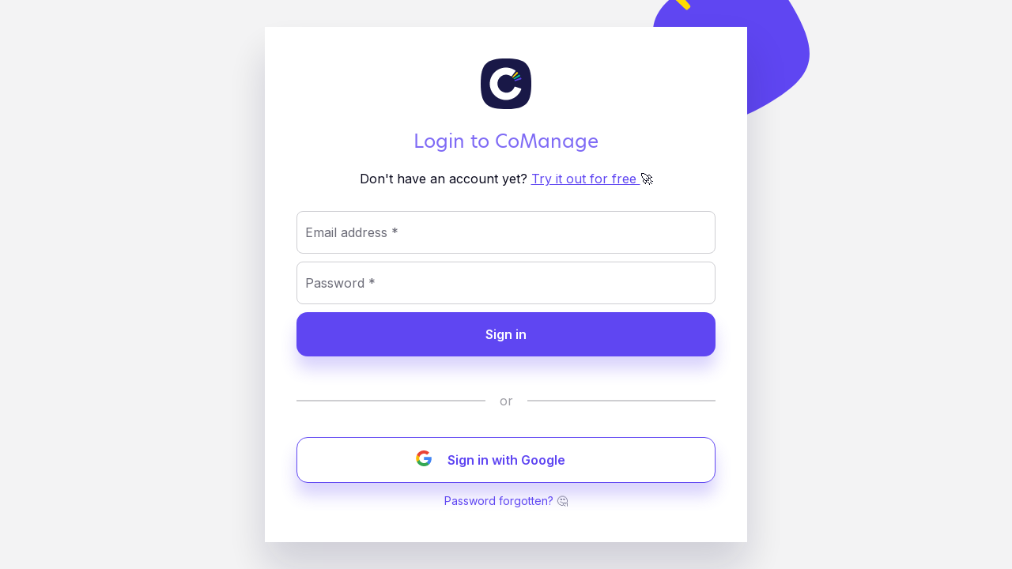

--- FILE ---
content_type: text/html; charset=UTF-8
request_url: https://app.comanage.me/login
body_size: 3013
content:
<!DOCTYPE html>
<html lang="en">
<head>
    <!-- Google Tag Manager -->
<script>
    window.dataLayer = window.dataLayer || [];
    dataLayer.push({"event":"User init","logon":true,"company_id":null,"companyname":null,"environment":"production","language":"en","email":null,"first_name":null,"last_name":null,"role":null,"is_from_reseller":false,"register":true,"registered_via":null,"license":null,"subscription":null,"on_trial":false,"trial_ends_at":null});
        (function(w, d, s, l, i) {
        w[l] = w[l] || [];
        w[l].push({
            'gtm.start': new Date().getTime(),
            event      : 'gtm.js'
        });
        var f = d.getElementsByTagName(s)[0], j = d.createElement(s), dl = l != 'dataLayer' ? '&l=' + l : '';
        j.async = true;
        j.src = 'https://www.googletagmanager.com/gtm.js?id=' + i + dl;
        f.parentNode.insertBefore(j, f);
    })(window, document, 'script', 'dataLayer', 'GTM-5LR3ZGL');
    </script>
<!-- End Google Tag Manager -->

<meta charset="utf-8">
<meta http-equiv="X-UA-Compatible" content="IE=edge">

<title>CoManage</title>

<meta name="keywords" content="">
<meta name="description" content="">

<meta name="robots" content="index, follow">
<meta name="web_author" content="CRE8 Websolutions">

<meta name="csrf-token" content="GjXmb19gt0nJyLi3dsLcUqxdwM1iMhOET0JzK6Ks">

<meta name="revisit-after" content="7 days">
<meta name="copyright" content="text">
<meta http-equiv="language" content="NL">

<meta name="viewport" content="width=device-width,initial-scale=1,shrink-to-fit=no">

<meta name="application-name" content="CoManage">

<link rel="apple-touch-icon" sizes="180x180" href="/img/favicons/apple-touch-icon.png">
<link rel="icon" type="image/png" sizes="32x32" href="/img/favicons/favicon-32x32.png">
<link rel="icon" type="image/png" sizes="16x16" href="/img/favicons/favicon-16x16.png">
<link rel="manifest" href="/img/favicons/site.webmanifest">
<link rel="mask-icon" href="/img/favicons/safari-pinned-tab.svg" color="#5bbad5">
<link rel="shortcut icon" href="/img/favicons/favicon.ico">
<meta name="msapplication-TileColor" content="#603cba">
<meta name="msapplication-config" content="/img/favicons/browserconfig.xml">
<meta name="theme-color" content="#ffffff">

<!-- CSS Styles -->
<link rel="stylesheet" href="https://www.comanage.me/css/site.css?v=20210908">


<!-- jQuery -->
<script src="https://ajax.googleapis.com/ajax/libs/jquery/3.3.1/jquery.min.js"></script>
<script>!window.jQuery && document.write(unescape('%3Cscript src="/vendor/jquery/jquery.min.js"%3E%3C/script%3E'))</script>

    <!-- Facebook Pixel Code -->
<script>
    !function(f,b,e,v,n,t,s){
        if(f.fbq)return;n=f.fbq=function(){n.callMethod?n.callMethod.apply(n,arguments):n.queue.push(arguments)};if(!f._fbq)f._fbq=n;n.push=n;n.loaded=!0;n.version='2.0';n.queue=[];t=b.createElement(e);t.async=!0;t.src=v;s=b.getElementsByTagName(e)[0];s.parentNode.insertBefore(t,s)
    }(window, document,'script', 'https://connect.facebook.net/en_US/fbevents.js');

    fbq('init', '1666413716946282');
    fbq('track', 'PageView');
</script>


<noscript>
    <img height="1" width="1" style="display:none" src="https://www.facebook.com/tr?id=1666413716946282&ev=PageView&noscript=1">
</noscript>
<!-- End Facebook Pixel Code -->


<script>
    (function(d) {
        var config = {
                kitId: 'ijy1qql',
                scriptTimeout: 3000,
                async: true
            },
            h=d.documentElement,t=setTimeout(function(){h.className=h.className.replace(/\bwf-loading\b/g,"")+" wf-inactive";},config.scriptTimeout),tk=d.createElement("script"),f=false,s=d.getElementsByTagName("script")[0],a;h.className+=" wf-loading";tk.src='https://use.typekit.net/'+config.kitId+'.js';tk.async=true;tk.onload=tk.onreadystatechange=function(){a=this.readyState;if(f||a&&a!="complete"&&a!="loaded")return;f=true;clearTimeout(t);try{Typekit.load(config)}catch(e){}};s.parentNode.insertBefore(tk,s)
    })(document);
</script>
</head>

<body class="comanage-login">

<div id="site" class="layout -form-page">
            <site-loading-overlay inline-template>
    <transition name="fade" mode="in-out">
    <span v-show="siteLoading" class="loader">
        <span class="loader__icon"></span>
    </span>
    </transition>
</site-loading-overlay>    
    <main class="wrapper">
                    <div class="grid -lrPadding10 -pt75 -pb75">
                <div class="grid__col-wrap -justify-content-center">

                    <div class="card grid__col grid__col--50 -has-vector animate__animated animate__fadeInDown">

                        <span class="vector -w200 -top-n-80 -right-n-70 -majorelle-blue -tab-sizzling-sunrise">&nbsp;</span>
                        <span class="vector -w130 -h150 -bottom-n-80 -left-n-45 -z-index-2 -rotate-85 -caribbean-green -tab-majorelle-blue ">&nbsp;</span>

                        <div class="card__inner">
                                <div class="img-wrap -flex -justify-content-center -mb25">
        <a href="https://www.comanage.me">
            <img src="https://www.comanage.me/img/logo_small.svg" alt="comanage" class="-mw75">
        </a>
    </div>

    <div class="-text-align-center">
        <span class="heading-4 -bold -anom -mb15">Login to CoManage</span>
        <div class="-font-size-body-small -mt15 -mb20">
            <p>
                Don&#039;t have an account yet?
                <a href="https://www.comanage.me/en/register" rel="noopener nofollow">
                    Try it out for free
                </a>
                🚀
            </p>
        </div>
    </div>
    <app-login submit-url="https://app.comanage.me/login" language="en" original-error-message="" inline-template>
    <form @submit.prevent="submit" class="form login" novalidate>
        <div class="form-wrapper">

            <div class="flash-message flash-message--error flash-message--js u-group" v-if="visible_error">
    <span class="flash-message__inner" v-text="visible_error"></span>
    <a href="#" class="flash-message__close flash-message__close--error" @click="visible_error = null">
        <i class="fas fa-times"></i>
    </a>
</div>
<div class="flash-message flash-message--success flash-message--js u-group" v-if="visible_message">
    <span class="flash-message__inner" v-text="visible_message"></span>
    <a href="#" class="flash-message__close flash-message__close--error" @click="visible_message = null">
        <i class="fas fa-times"></i>
    </a>
</div>
            <div class="form__inner">

                <div class="form-group form-group-email -email required">
                    <input id="email" type="email" placeholder="Email address *" required="required"
                            class="form-control" v-model="email">
                </div>

                <div class="form-group form-group-password -password required">
                    <input id="password" type="password" placeholder="Password *" required="required"
                            class="form-control" v-model="password">
                </div>
            </div>

            <div class="button-wrap -block">
                <div>
                    <button type="submit" class="button -primary -large -block -less-box-shadow -has-sub">
                        Sign in
                    </button>
                </div>
            </div>

                        <div class="form__divider -flex -justify-content-center">
                <span>or</span>
            </div>
            
            <div class="button-wrap -block">
                <div>
                                                                    <a href="https://app.comanage.me/socialite/google/redirect"
                                class="button -secondary -bordered -large -block -has-sub -less-box-shadow -has-icon">
                            <span class="button__text">
                                <span class="button__icon">
                                    <img src="https://www.comanage.me/img/logo_google.svg" alt="google" class="-w20">
                                </span>
                                Sign in with Google
                            </span>
                        </a>
                                            
                    <div class="button-sub">
                        <a href="https://app.comanage.me/forgot-password">Password forgotten?</a> 🤔
                    </div>
                </div>
            </div>
        </div>
    </form>
</app-login>                        </div>
                    </div>

                </div>

                
            </div>
            </main>
</div>

    <script type="application/javascript" src="https://www.comanage.me/js/site.js?v=20210908"></script>



<!-- Facebook Pixel Code -->
<script>
    !function(f,b,e,v,n,t,s){
        if(f.fbq)return;n=f.fbq=function(){n.callMethod?n.callMethod.apply(n,arguments):n.queue.push(arguments)};if(!f._fbq)f._fbq=n;n.push=n;n.loaded=!0;n.version='2.0';n.queue=[];t=b.createElement(e);t.async=!0;t.src=v;s=b.getElementsByTagName(e)[0];s.parentNode.insertBefore(t,s)
    }(window, document,'script', 'https://connect.facebook.net/en_US/fbevents.js');

    fbq('init', '1666413716946282');
    fbq('track', 'PageView');
</script>


<noscript>
    <img height="1" width="1" style="display:none" src="https://www.facebook.com/tr?id=1666413716946282&ev=PageView&noscript=1">
</noscript>
<!-- End Facebook Pixel Code -->



    <script type="text/javascript">
		window.$crisp = [];
		window.CRISP_WEBSITE_ID = "69107bde-bef2-410b-baf7-869c73ddcbe2";
		(function() {
			d = document;
			s = d.createElement("script");
			s.src = "https://client.crisp.chat/l.js?v=13022023";
			s.async = 1;
			d.getElementsByTagName("head")[0].appendChild(s);
		})();

		
	</script>

</body>

--- FILE ---
content_type: text/css
request_url: https://www.comanage.me/css/site.css?v=20210908
body_size: 52984
content:
@import url(https://fonts.googleapis.com/css2?family=Inter:wght@400;600;700&display=swap);body.compensate-for-scrollbar{overflow:hidden}.fancybox-active{height:auto}.fancybox-is-hidden{left:-9999px;margin:0;position:absolute!important;top:-9999px;visibility:hidden}.fancybox-container{-webkit-backface-visibility:hidden;height:100%;left:0;outline:none;position:fixed;-webkit-tap-highlight-color:transparent;top:0;touch-action:manipulation;transform:translateZ(0);width:100%;z-index:99992}.fancybox-container *{box-sizing:border-box}.fancybox-bg,.fancybox-inner,.fancybox-outer,.fancybox-stage{bottom:0;left:0;position:absolute;right:0;top:0}.fancybox-outer{-webkit-overflow-scrolling:touch;overflow-y:auto}.fancybox-bg{background:#1e1e1e;opacity:0;transition-duration:inherit;transition-property:opacity;transition-timing-function:cubic-bezier(.47,0,.74,.71)}.fancybox-is-open .fancybox-bg{opacity:.9;transition-timing-function:cubic-bezier(.22,.61,.36,1)}.fancybox-caption,.fancybox-infobar,.fancybox-navigation .fancybox-button,.fancybox-toolbar{direction:ltr;opacity:0;position:absolute;transition:opacity .25s ease,visibility 0s ease .25s;visibility:hidden;z-index:99997}.fancybox-show-caption .fancybox-caption,.fancybox-show-infobar .fancybox-infobar,.fancybox-show-nav .fancybox-navigation .fancybox-button,.fancybox-show-toolbar .fancybox-toolbar{opacity:1;transition:opacity .25s ease 0s,visibility 0s ease 0s;visibility:visible}.fancybox-infobar{color:#ccc;font-size:13px;-webkit-font-smoothing:subpixel-antialiased;height:44px;left:0;line-height:44px;min-width:44px;mix-blend-mode:difference;padding:0 10px;pointer-events:none;top:0;-webkit-touch-callout:none;-webkit-user-select:none;-moz-user-select:none;-ms-user-select:none;user-select:none}.fancybox-toolbar{right:0;top:0}.fancybox-stage{direction:ltr;overflow:visible;transform:translateZ(0);z-index:99994}.fancybox-is-open .fancybox-stage{overflow:hidden}.fancybox-slide{-webkit-backface-visibility:hidden;display:none;height:100%;left:0;outline:none;overflow:auto;-webkit-overflow-scrolling:touch;padding:44px;position:absolute;text-align:center;top:0;transition-property:transform,opacity;white-space:normal;width:100%;z-index:99994}.fancybox-slide:before{content:"";display:inline-block;font-size:0;height:100%;vertical-align:middle;width:0}.fancybox-is-sliding .fancybox-slide,.fancybox-slide--current,.fancybox-slide--next,.fancybox-slide--previous{display:block}.fancybox-slide--image{overflow:hidden;padding:44px 0}.fancybox-slide--image:before{display:none}.fancybox-slide--html{padding:6px}.fancybox-content{background:#fff;display:inline-block;margin:0;max-width:100%;overflow:auto;-webkit-overflow-scrolling:touch;padding:44px;position:relative;text-align:left;vertical-align:middle}.fancybox-slide--image .fancybox-content{-webkit-animation-timing-function:cubic-bezier(.5,0,.14,1);animation-timing-function:cubic-bezier(.5,0,.14,1);-webkit-backface-visibility:hidden;background:transparent;background-repeat:no-repeat;background-size:100% 100%;left:0;max-width:none;overflow:visible;padding:0;position:absolute;top:0;transform-origin:top left;transition-property:transform,opacity;-webkit-user-select:none;-moz-user-select:none;-ms-user-select:none;user-select:none;z-index:99995}.fancybox-can-zoomOut .fancybox-content{cursor:zoom-out}.fancybox-can-zoomIn .fancybox-content{cursor:zoom-in}.fancybox-can-pan .fancybox-content,.fancybox-can-swipe .fancybox-content{cursor:-webkit-grab;cursor:grab}.fancybox-is-grabbing .fancybox-content{cursor:-webkit-grabbing;cursor:grabbing}.fancybox-container [data-selectable=true]{cursor:text}.fancybox-image,.fancybox-spaceball{background:transparent;border:0;height:100%;left:0;margin:0;max-height:none;max-width:none;padding:0;position:absolute;top:0;-webkit-user-select:none;-moz-user-select:none;-ms-user-select:none;user-select:none;width:100%}.fancybox-spaceball{z-index:1}.fancybox-slide--iframe .fancybox-content,.fancybox-slide--map .fancybox-content,.fancybox-slide--pdf .fancybox-content,.fancybox-slide--video .fancybox-content{height:100%;overflow:visible;padding:0;width:100%}.fancybox-slide--video .fancybox-content{background:#000}.fancybox-slide--map .fancybox-content{background:#e5e3df}.fancybox-slide--iframe .fancybox-content{background:#fff}.fancybox-iframe,.fancybox-video{background:transparent;border:0;display:block;height:100%;margin:0;overflow:hidden;padding:0;width:100%}.fancybox-iframe{left:0;position:absolute;top:0}.fancybox-error{background:#fff;cursor:default;max-width:400px;padding:40px;width:100%}.fancybox-error p{color:#444;font-size:16px;line-height:20px;margin:0;padding:0}.fancybox-button{background:rgba(30,30,30,.6);border:0;border-radius:0;box-shadow:none;cursor:pointer;display:inline-block;height:44px;margin:0;padding:10px;position:relative;transition:color .2s;vertical-align:top;visibility:inherit;width:44px}.fancybox-button,.fancybox-button:link,.fancybox-button:visited{color:#ccc}.fancybox-button:hover{color:#fff}.fancybox-button:focus{outline:none}.fancybox-button.fancybox-focus{outline:1px dotted}.fancybox-button[disabled],.fancybox-button[disabled]:hover{color:#888;cursor:default;outline:none}.fancybox-button div{height:100%}.fancybox-button svg{display:block;height:100%;overflow:visible;position:relative;width:100%}.fancybox-button svg path{fill:currentColor;stroke-width:0}.fancybox-button--fsenter svg:nth-child(2),.fancybox-button--fsexit svg:first-child,.fancybox-button--pause svg:first-child,.fancybox-button--play svg:nth-child(2){display:none}.fancybox-progress{background:#ff5268;height:2px;left:0;position:absolute;right:0;top:0;transform:scaleX(0);transform-origin:0;transition-property:transform;transition-timing-function:linear;z-index:99998}.fancybox-close-small{background:transparent;border:0;border-radius:0;color:#ccc;cursor:pointer;opacity:.8;padding:8px;position:absolute;right:-12px;top:-44px;z-index:401}.fancybox-close-small:hover{color:#fff;opacity:1}.fancybox-slide--html .fancybox-close-small{color:currentColor;padding:10px;right:0;top:0}.fancybox-slide--image.fancybox-is-scaling .fancybox-content{overflow:hidden}.fancybox-is-scaling .fancybox-close-small,.fancybox-is-zoomable.fancybox-can-pan .fancybox-close-small{display:none}.fancybox-navigation .fancybox-button{background-clip:content-box;height:100px;opacity:0;position:absolute;top:calc(50% - 50px);width:70px}.fancybox-navigation .fancybox-button div{padding:7px}.fancybox-navigation .fancybox-button--arrow_left{left:0;left:env(safe-area-inset-left);padding:31px 26px 31px 6px}.fancybox-navigation .fancybox-button--arrow_right{padding:31px 6px 31px 26px;right:0;right:env(safe-area-inset-right)}.fancybox-caption{background:linear-gradient(0deg,rgba(0,0,0,.85) 0,rgba(0,0,0,.3) 50%,rgba(0,0,0,.15) 65%,rgba(0,0,0,.075) 75.5%,rgba(0,0,0,.037) 82.85%,rgba(0,0,0,.019) 88%,transparent);bottom:0;color:#eee;font-size:14px;font-weight:400;left:0;line-height:1.5;padding:75px 44px 25px;pointer-events:none;right:0;text-align:center;z-index:99996}@supports (padding:max(0px)){.fancybox-caption{padding:75px max(44px,env(safe-area-inset-right)) max(25px,env(safe-area-inset-bottom)) max(44px,env(safe-area-inset-left))}}.fancybox-caption--separate{margin-top:-50px}.fancybox-caption__body{max-height:50vh;overflow:auto;pointer-events:all}.fancybox-caption a,.fancybox-caption a:link,.fancybox-caption a:visited{color:#ccc;text-decoration:none}.fancybox-caption a:hover{color:#fff;text-decoration:underline}.fancybox-loading{-webkit-animation:fancybox-rotate 1s linear infinite;animation:fancybox-rotate 1s linear infinite;background:transparent;border:4px solid;border-color:#888 #888 #fff;border-radius:50%;height:50px;left:50%;margin:-25px 0 0 -25px;opacity:.7;padding:0;position:absolute;top:50%;width:50px;z-index:99999}@-webkit-keyframes fancybox-rotate{to{transform:rotate(1turn)}}@keyframes fancybox-rotate{to{transform:rotate(1turn)}}.fancybox-animated{transition-timing-function:cubic-bezier(0,0,.25,1)}.fancybox-fx-slide.fancybox-slide--previous{opacity:0;transform:translate3d(-100%,0,0)}.fancybox-fx-slide.fancybox-slide--next{opacity:0;transform:translate3d(100%,0,0)}.fancybox-fx-slide.fancybox-slide--current{opacity:1;transform:translateZ(0)}.fancybox-fx-fade.fancybox-slide--next,.fancybox-fx-fade.fancybox-slide--previous{opacity:0;transition-timing-function:cubic-bezier(.19,1,.22,1)}.fancybox-fx-fade.fancybox-slide--current{opacity:1}.fancybox-fx-zoom-in-out.fancybox-slide--previous{opacity:0;transform:scale3d(1.5,1.5,1.5)}.fancybox-fx-zoom-in-out.fancybox-slide--next{opacity:0;transform:scale3d(.5,.5,.5)}.fancybox-fx-zoom-in-out.fancybox-slide--current{opacity:1;transform:scaleX(1)}.fancybox-fx-rotate.fancybox-slide--previous{opacity:0;transform:rotate(-1turn)}.fancybox-fx-rotate.fancybox-slide--next{opacity:0;transform:rotate(1turn)}.fancybox-fx-rotate.fancybox-slide--current{opacity:1;transform:rotate(0deg)}.fancybox-fx-circular.fancybox-slide--previous{opacity:0;transform:scale3d(0,0,0) translate3d(-100%,0,0)}.fancybox-fx-circular.fancybox-slide--next{opacity:0;transform:scale3d(0,0,0) translate3d(100%,0,0)}.fancybox-fx-circular.fancybox-slide--current{opacity:1;transform:scaleX(1) translateZ(0)}.fancybox-fx-tube.fancybox-slide--previous{transform:translate3d(-100%,0,0) scale(.1) skew(-10deg)}.fancybox-fx-tube.fancybox-slide--next{transform:translate3d(100%,0,0) scale(.1) skew(10deg)}.fancybox-fx-tube.fancybox-slide--current{transform:translateZ(0) scale(1)}@media (max-height:576px){.fancybox-slide{padding-left:6px;padding-right:6px}.fancybox-slide--image{padding:6px 0}.fancybox-close-small{right:-6px}.fancybox-slide--image .fancybox-close-small{background:#4e4e4e;color:#f2f4f6;height:36px;opacity:1;padding:6px;right:0;top:0;width:36px}.fancybox-caption{padding-left:12px;padding-right:12px}@supports (padding:max(0px)){.fancybox-caption{padding-left:max(12px,env(safe-area-inset-left));padding-right:max(12px,env(safe-area-inset-right))}}}.fancybox-share{background:#f4f4f4;border-radius:3px;max-width:90%;padding:30px;text-align:center}.fancybox-share h1{color:#222;font-size:35px;font-weight:700;margin:0 0 20px}.fancybox-share p{margin:0;padding:0}.fancybox-share__button{border:0;border-radius:3px;display:inline-block;font-size:14px;font-weight:700;line-height:40px;margin:0 5px 10px;min-width:130px;padding:0 15px;text-decoration:none;transition:all .2s;-webkit-user-select:none;-moz-user-select:none;-ms-user-select:none;user-select:none;white-space:nowrap}.fancybox-share__button:link,.fancybox-share__button:visited{color:#fff}.fancybox-share__button:hover{text-decoration:none}.fancybox-share__button--fb{background:#3b5998}.fancybox-share__button--fb:hover{background:#344e86}.fancybox-share__button--pt{background:#bd081d}.fancybox-share__button--pt:hover{background:#aa0719}.fancybox-share__button--tw{background:#1da1f2}.fancybox-share__button--tw:hover{background:#0d95e8}.fancybox-share__button svg{height:25px;margin-right:7px;position:relative;top:-1px;vertical-align:middle;width:25px}.fancybox-share__button svg path{fill:#fff}.fancybox-share__input{background:transparent;border:0;border-bottom:1px solid #d7d7d7;border-radius:0;color:#5d5b5b;font-size:14px;margin:10px 0 0;outline:none;padding:10px 15px;width:100%}.fancybox-thumbs{background:#ddd;bottom:0;display:none;margin:0;-webkit-overflow-scrolling:touch;-ms-overflow-style:-ms-autohiding-scrollbar;padding:2px 2px 4px;position:absolute;right:0;-webkit-tap-highlight-color:rgba(0,0,0,0);top:0;width:212px;z-index:99995}.fancybox-thumbs-x{overflow-x:auto;overflow-y:hidden}.fancybox-show-thumbs .fancybox-thumbs{display:block}.fancybox-show-thumbs .fancybox-inner{right:212px}.fancybox-thumbs__list{font-size:0;height:100%;list-style:none;margin:0;overflow-x:hidden;overflow-y:auto;padding:0;position:absolute;position:relative;white-space:nowrap;width:100%}.fancybox-thumbs-x .fancybox-thumbs__list{overflow:hidden}.fancybox-thumbs-y .fancybox-thumbs__list::-webkit-scrollbar{width:7px}.fancybox-thumbs-y .fancybox-thumbs__list::-webkit-scrollbar-track{background:#fff;border-radius:10px;box-shadow:inset 0 0 6px rgba(0,0,0,.3)}.fancybox-thumbs-y .fancybox-thumbs__list::-webkit-scrollbar-thumb{background:#2a2a2a;border-radius:10px}.fancybox-thumbs__list a{-webkit-backface-visibility:hidden;backface-visibility:hidden;background-color:rgba(0,0,0,.1);background-position:50%;background-repeat:no-repeat;background-size:cover;cursor:pointer;float:left;height:75px;margin:2px;max-height:calc(100% - 8px);max-width:calc(50% - 4px);outline:none;overflow:hidden;padding:0;position:relative;-webkit-tap-highlight-color:transparent;width:100px}.fancybox-thumbs__list a:before{border:6px solid #ff5268;bottom:0;content:"";left:0;opacity:0;position:absolute;right:0;top:0;transition:all .2s cubic-bezier(.25,.46,.45,.94);z-index:99991}.fancybox-thumbs__list a:focus:before{opacity:.5}.fancybox-thumbs__list a.fancybox-thumbs-active:before{opacity:1}@media (max-width:576px){.fancybox-thumbs{width:110px}.fancybox-show-thumbs .fancybox-inner{right:110px}.fancybox-thumbs__list a{max-width:calc(100% - 10px)}}.slick-slider{box-sizing:border-box;-webkit-user-select:none;-moz-user-select:none;-ms-user-select:none;user-select:none;-webkit-touch-callout:none;-khtml-user-select:none;touch-action:pan-y;-webkit-tap-highlight-color:transparent}.slick-list,.slick-slider{position:relative;display:block}.slick-list{overflow:hidden;margin:0;padding:0}.slick-list:focus{outline:none}.slick-list.dragging{cursor:pointer;cursor:hand}.slick-slider .slick-list,.slick-slider .slick-track{transform:translateZ(0)}.slick-track{position:relative;top:0;left:0;display:block;margin-left:auto;margin-right:auto}.slick-track:after,.slick-track:before{display:table;content:""}.slick-track:after{clear:both}.slick-loading .slick-track{visibility:hidden}.slick-slide{display:none;float:left;height:100%;min-height:1px}[dir=rtl] .slick-slide{float:right}.slick-slide img{display:block}.slick-slide.slick-loading img{display:none}.slick-slide.dragging img{pointer-events:none}.slick-initialized .slick-slide{display:block}.slick-loading .slick-slide{visibility:hidden}.slick-vertical .slick-slide{display:block;height:auto;border:1px solid transparent}.slick-arrow.slick-hidden{display:none}
/*!
 * Font Awesome Pro 5.15.4 by @fontawesome - https://fontawesome.com
 * License - https://fontawesome.com/license (Commercial License)
 */.fa,.fab,.fad,.fal,.far,.fas{-moz-osx-font-smoothing:grayscale;-webkit-font-smoothing:antialiased;display:inline-block;font-style:normal;font-variant:normal;text-rendering:auto;line-height:1}.fa-lg{font-size:1.3333333333em;line-height:.75em;vertical-align:-.0667em}.fa-xs{font-size:.75em}.fa-sm{font-size:.875em}.fa-1x{font-size:1em}.fa-2x{font-size:2em}.fa-3x{font-size:3em}.fa-4x{font-size:4em}.fa-5x{font-size:5em}.fa-6x{font-size:6em}.fa-7x{font-size:7em}.fa-8x{font-size:8em}.fa-9x{font-size:9em}.fa-10x{font-size:10em}.fa-fw{text-align:center;width:1.25em}.fa-ul{list-style-type:none;margin-left:2.5em;padding-left:0}.fa-ul>li{position:relative}.fa-li{left:-2em;position:absolute;text-align:center;width:2em;line-height:inherit}.fa-border{border:.08em solid #eee;border-radius:.1em;padding:.2em .25em .15em}.fa-pull-left{float:left}.fa-pull-right{float:right}.fa.fa-pull-left,.fab.fa-pull-left,.fal.fa-pull-left,.far.fa-pull-left,.fas.fa-pull-left{margin-right:.3em}.fa.fa-pull-right,.fab.fa-pull-right,.fal.fa-pull-right,.far.fa-pull-right,.fas.fa-pull-right{margin-left:.3em}.fa-spin{-webkit-animation:fa-spin 2s linear infinite;animation:fa-spin 2s linear infinite}.fa-pulse{-webkit-animation:fa-spin 1s steps(8) infinite;animation:fa-spin 1s steps(8) infinite}@-webkit-keyframes fa-spin{0%{transform:rotate(0deg)}to{transform:rotate(1turn)}}@keyframes fa-spin{0%{transform:rotate(0deg)}to{transform:rotate(1turn)}}.fa-rotate-90{-ms-filter:"progid:DXImageTransform.Microsoft.BasicImage(rotation=1)";transform:rotate(90deg)}.fa-rotate-180{-ms-filter:"progid:DXImageTransform.Microsoft.BasicImage(rotation=2)";transform:rotate(180deg)}.fa-rotate-270{-ms-filter:"progid:DXImageTransform.Microsoft.BasicImage(rotation=3)";transform:rotate(270deg)}.fa-flip-horizontal{-ms-filter:"progid:DXImageTransform.Microsoft.BasicImage(rotation=0, mirror=1)";transform:scaleX(-1)}.fa-flip-vertical{transform:scaleY(-1)}.fa-flip-both,.fa-flip-horizontal.fa-flip-vertical,.fa-flip-vertical{-ms-filter:"progid:DXImageTransform.Microsoft.BasicImage(rotation=2, mirror=1)"}.fa-flip-both,.fa-flip-horizontal.fa-flip-vertical{transform:scale(-1)}:root .fa-flip-both,:root .fa-flip-horizontal,:root .fa-flip-vertical,:root .fa-rotate-90,:root .fa-rotate-180,:root .fa-rotate-270{filter:none}.fa-stack{display:inline-block;height:2em;line-height:2em;position:relative;vertical-align:middle;width:2.5em}.fa-stack-1x,.fa-stack-2x{left:0;position:absolute;text-align:center;width:100%}.fa-stack-1x{line-height:inherit}.fa-stack-2x{font-size:2em}.fa-inverse{color:#fff}.fa-500px:before{content:"\F26E"}.fa-abacus:before{content:"\F640"}.fa-accessible-icon:before{content:"\F368"}.fa-accusoft:before{content:"\F369"}.fa-acorn:before{content:"\F6AE"}.fa-acquisitions-incorporated:before{content:"\F6AF"}.fa-ad:before{content:"\F641"}.fa-address-book:before{content:"\F2B9"}.fa-address-card:before{content:"\F2BB"}.fa-adjust:before{content:"\F042"}.fa-adn:before{content:"\F170"}.fa-adversal:before{content:"\F36A"}.fa-affiliatetheme:before{content:"\F36B"}.fa-air-conditioner:before{content:"\F8F4"}.fa-air-freshener:before{content:"\F5D0"}.fa-airbnb:before{content:"\F834"}.fa-alarm-clock:before{content:"\F34E"}.fa-alarm-exclamation:before{content:"\F843"}.fa-alarm-plus:before{content:"\F844"}.fa-alarm-snooze:before{content:"\F845"}.fa-album:before{content:"\F89F"}.fa-album-collection:before{content:"\F8A0"}.fa-algolia:before{content:"\F36C"}.fa-alicorn:before{content:"\F6B0"}.fa-alien:before{content:"\F8F5"}.fa-alien-monster:before{content:"\F8F6"}.fa-align-center:before{content:"\F037"}.fa-align-justify:before{content:"\F039"}.fa-align-left:before{content:"\F036"}.fa-align-right:before{content:"\F038"}.fa-align-slash:before{content:"\F846"}.fa-alipay:before{content:"\F642"}.fa-allergies:before{content:"\F461"}.fa-amazon:before{content:"\F270"}.fa-amazon-pay:before{content:"\F42C"}.fa-ambulance:before{content:"\F0F9"}.fa-american-sign-language-interpreting:before{content:"\F2A3"}.fa-amilia:before{content:"\F36D"}.fa-amp-guitar:before{content:"\F8A1"}.fa-analytics:before{content:"\F643"}.fa-anchor:before{content:"\F13D"}.fa-android:before{content:"\F17B"}.fa-angel:before{content:"\F779"}.fa-angellist:before{content:"\F209"}.fa-angle-double-down:before{content:"\F103"}.fa-angle-double-left:before{content:"\F100"}.fa-angle-double-right:before{content:"\F101"}.fa-angle-double-up:before{content:"\F102"}.fa-angle-down:before{content:"\F107"}.fa-angle-left:before{content:"\F104"}.fa-angle-right:before{content:"\F105"}.fa-angle-up:before{content:"\F106"}.fa-angry:before{content:"\F556"}.fa-angrycreative:before{content:"\F36E"}.fa-angular:before{content:"\F420"}.fa-ankh:before{content:"\F644"}.fa-app-store:before{content:"\F36F"}.fa-app-store-ios:before{content:"\F370"}.fa-apper:before{content:"\F371"}.fa-apple:before{content:"\F179"}.fa-apple-alt:before{content:"\F5D1"}.fa-apple-crate:before{content:"\F6B1"}.fa-apple-pay:before{content:"\F415"}.fa-archive:before{content:"\F187"}.fa-archway:before{content:"\F557"}.fa-arrow-alt-circle-down:before{content:"\F358"}.fa-arrow-alt-circle-left:before{content:"\F359"}.fa-arrow-alt-circle-right:before{content:"\F35A"}.fa-arrow-alt-circle-up:before{content:"\F35B"}.fa-arrow-alt-down:before{content:"\F354"}.fa-arrow-alt-from-bottom:before{content:"\F346"}.fa-arrow-alt-from-left:before{content:"\F347"}.fa-arrow-alt-from-right:before{content:"\F348"}.fa-arrow-alt-from-top:before{content:"\F349"}.fa-arrow-alt-left:before{content:"\F355"}.fa-arrow-alt-right:before{content:"\F356"}.fa-arrow-alt-square-down:before{content:"\F350"}.fa-arrow-alt-square-left:before{content:"\F351"}.fa-arrow-alt-square-right:before{content:"\F352"}.fa-arrow-alt-square-up:before{content:"\F353"}.fa-arrow-alt-to-bottom:before{content:"\F34A"}.fa-arrow-alt-to-left:before{content:"\F34B"}.fa-arrow-alt-to-right:before{content:"\F34C"}.fa-arrow-alt-to-top:before{content:"\F34D"}.fa-arrow-alt-up:before{content:"\F357"}.fa-arrow-circle-down:before{content:"\F0AB"}.fa-arrow-circle-left:before{content:"\F0A8"}.fa-arrow-circle-right:before{content:"\F0A9"}.fa-arrow-circle-up:before{content:"\F0AA"}.fa-arrow-down:before{content:"\F063"}.fa-arrow-from-bottom:before{content:"\F342"}.fa-arrow-from-left:before{content:"\F343"}.fa-arrow-from-right:before{content:"\F344"}.fa-arrow-from-top:before{content:"\F345"}.fa-arrow-left:before{content:"\F060"}.fa-arrow-right:before{content:"\F061"}.fa-arrow-square-down:before{content:"\F339"}.fa-arrow-square-left:before{content:"\F33A"}.fa-arrow-square-right:before{content:"\F33B"}.fa-arrow-square-up:before{content:"\F33C"}.fa-arrow-to-bottom:before{content:"\F33D"}.fa-arrow-to-left:before{content:"\F33E"}.fa-arrow-to-right:before{content:"\F340"}.fa-arrow-to-top:before{content:"\F341"}.fa-arrow-up:before{content:"\F062"}.fa-arrows:before{content:"\F047"}.fa-arrows-alt:before{content:"\F0B2"}.fa-arrows-alt-h:before{content:"\F337"}.fa-arrows-alt-v:before{content:"\F338"}.fa-arrows-h:before{content:"\F07E"}.fa-arrows-v:before{content:"\F07D"}.fa-artstation:before{content:"\F77A"}.fa-assistive-listening-systems:before{content:"\F2A2"}.fa-asterisk:before{content:"\F069"}.fa-asymmetrik:before{content:"\F372"}.fa-at:before{content:"\F1FA"}.fa-atlas:before{content:"\F558"}.fa-atlassian:before{content:"\F77B"}.fa-atom:before{content:"\F5D2"}.fa-atom-alt:before{content:"\F5D3"}.fa-audible:before{content:"\F373"}.fa-audio-description:before{content:"\F29E"}.fa-autoprefixer:before{content:"\F41C"}.fa-avianex:before{content:"\F374"}.fa-aviato:before{content:"\F421"}.fa-award:before{content:"\F559"}.fa-aws:before{content:"\F375"}.fa-axe:before{content:"\F6B2"}.fa-axe-battle:before{content:"\F6B3"}.fa-baby:before{content:"\F77C"}.fa-baby-carriage:before{content:"\F77D"}.fa-backpack:before{content:"\F5D4"}.fa-backspace:before{content:"\F55A"}.fa-backward:before{content:"\F04A"}.fa-bacon:before{content:"\F7E5"}.fa-bacteria:before{content:"\E059"}.fa-bacterium:before{content:"\E05A"}.fa-badge:before{content:"\F335"}.fa-badge-check:before{content:"\F336"}.fa-badge-dollar:before{content:"\F645"}.fa-badge-percent:before{content:"\F646"}.fa-badge-sheriff:before{content:"\F8A2"}.fa-badger-honey:before{content:"\F6B4"}.fa-bags-shopping:before{content:"\F847"}.fa-bahai:before{content:"\F666"}.fa-balance-scale:before{content:"\F24E"}.fa-balance-scale-left:before{content:"\F515"}.fa-balance-scale-right:before{content:"\F516"}.fa-ball-pile:before{content:"\F77E"}.fa-ballot:before{content:"\F732"}.fa-ballot-check:before{content:"\F733"}.fa-ban:before{content:"\F05E"}.fa-band-aid:before{content:"\F462"}.fa-bandcamp:before{content:"\F2D5"}.fa-banjo:before{content:"\F8A3"}.fa-barcode:before{content:"\F02A"}.fa-barcode-alt:before{content:"\F463"}.fa-barcode-read:before{content:"\F464"}.fa-barcode-scan:before{content:"\F465"}.fa-bars:before{content:"\F0C9"}.fa-baseball:before{content:"\F432"}.fa-baseball-ball:before{content:"\F433"}.fa-basketball-ball:before{content:"\F434"}.fa-basketball-hoop:before{content:"\F435"}.fa-bat:before{content:"\F6B5"}.fa-bath:before{content:"\F2CD"}.fa-battery-bolt:before{content:"\F376"}.fa-battery-empty:before{content:"\F244"}.fa-battery-full:before{content:"\F240"}.fa-battery-half:before{content:"\F242"}.fa-battery-quarter:before{content:"\F243"}.fa-battery-slash:before{content:"\F377"}.fa-battery-three-quarters:before{content:"\F241"}.fa-battle-net:before{content:"\F835"}.fa-bed:before{content:"\F236"}.fa-bed-alt:before{content:"\F8F7"}.fa-bed-bunk:before{content:"\F8F8"}.fa-bed-empty:before{content:"\F8F9"}.fa-beer:before{content:"\F0FC"}.fa-behance:before{content:"\F1B4"}.fa-behance-square:before{content:"\F1B5"}.fa-bell:before{content:"\F0F3"}.fa-bell-exclamation:before{content:"\F848"}.fa-bell-on:before{content:"\F8FA"}.fa-bell-plus:before{content:"\F849"}.fa-bell-school:before{content:"\F5D5"}.fa-bell-school-slash:before{content:"\F5D6"}.fa-bell-slash:before{content:"\F1F6"}.fa-bells:before{content:"\F77F"}.fa-betamax:before{content:"\F8A4"}.fa-bezier-curve:before{content:"\F55B"}.fa-bible:before{content:"\F647"}.fa-bicycle:before{content:"\F206"}.fa-biking:before{content:"\F84A"}.fa-biking-mountain:before{content:"\F84B"}.fa-bimobject:before{content:"\F378"}.fa-binoculars:before{content:"\F1E5"}.fa-biohazard:before{content:"\F780"}.fa-birthday-cake:before{content:"\F1FD"}.fa-bitbucket:before{content:"\F171"}.fa-bitcoin:before{content:"\F379"}.fa-bity:before{content:"\F37A"}.fa-black-tie:before{content:"\F27E"}.fa-blackberry:before{content:"\F37B"}.fa-blanket:before{content:"\F498"}.fa-blender:before{content:"\F517"}.fa-blender-phone:before{content:"\F6B6"}.fa-blind:before{content:"\F29D"}.fa-blinds:before{content:"\F8FB"}.fa-blinds-open:before{content:"\F8FC"}.fa-blinds-raised:before{content:"\F8FD"}.fa-blog:before{content:"\F781"}.fa-blogger:before{content:"\F37C"}.fa-blogger-b:before{content:"\F37D"}.fa-bluetooth:before{content:"\F293"}.fa-bluetooth-b:before{content:"\F294"}.fa-bold:before{content:"\F032"}.fa-bolt:before{content:"\F0E7"}.fa-bomb:before{content:"\F1E2"}.fa-bone:before{content:"\F5D7"}.fa-bone-break:before{content:"\F5D8"}.fa-bong:before{content:"\F55C"}.fa-book:before{content:"\F02D"}.fa-book-alt:before{content:"\F5D9"}.fa-book-dead:before{content:"\F6B7"}.fa-book-heart:before{content:"\F499"}.fa-book-medical:before{content:"\F7E6"}.fa-book-open:before{content:"\F518"}.fa-book-reader:before{content:"\F5DA"}.fa-book-spells:before{content:"\F6B8"}.fa-book-user:before{content:"\F7E7"}.fa-bookmark:before{content:"\F02E"}.fa-books:before{content:"\F5DB"}.fa-books-medical:before{content:"\F7E8"}.fa-boombox:before{content:"\F8A5"}.fa-boot:before{content:"\F782"}.fa-booth-curtain:before{content:"\F734"}.fa-bootstrap:before{content:"\F836"}.fa-border-all:before{content:"\F84C"}.fa-border-bottom:before{content:"\F84D"}.fa-border-center-h:before{content:"\F89C"}.fa-border-center-v:before{content:"\F89D"}.fa-border-inner:before{content:"\F84E"}.fa-border-left:before{content:"\F84F"}.fa-border-none:before{content:"\F850"}.fa-border-outer:before{content:"\F851"}.fa-border-right:before{content:"\F852"}.fa-border-style:before{content:"\F853"}.fa-border-style-alt:before{content:"\F854"}.fa-border-top:before{content:"\F855"}.fa-bow-arrow:before{content:"\F6B9"}.fa-bowling-ball:before{content:"\F436"}.fa-bowling-pins:before{content:"\F437"}.fa-box:before{content:"\F466"}.fa-box-alt:before{content:"\F49A"}.fa-box-ballot:before{content:"\F735"}.fa-box-check:before{content:"\F467"}.fa-box-fragile:before{content:"\F49B"}.fa-box-full:before{content:"\F49C"}.fa-box-heart:before{content:"\F49D"}.fa-box-open:before{content:"\F49E"}.fa-box-tissue:before{content:"\E05B"}.fa-box-up:before{content:"\F49F"}.fa-box-usd:before{content:"\F4A0"}.fa-boxes:before{content:"\F468"}.fa-boxes-alt:before{content:"\F4A1"}.fa-boxing-glove:before{content:"\F438"}.fa-brackets:before{content:"\F7E9"}.fa-brackets-curly:before{content:"\F7EA"}.fa-braille:before{content:"\F2A1"}.fa-brain:before{content:"\F5DC"}.fa-bread-loaf:before{content:"\F7EB"}.fa-bread-slice:before{content:"\F7EC"}.fa-briefcase:before{content:"\F0B1"}.fa-briefcase-medical:before{content:"\F469"}.fa-bring-forward:before{content:"\F856"}.fa-bring-front:before{content:"\F857"}.fa-broadcast-tower:before{content:"\F519"}.fa-broom:before{content:"\F51A"}.fa-browser:before{content:"\F37E"}.fa-brush:before{content:"\F55D"}.fa-btc:before{content:"\F15A"}.fa-buffer:before{content:"\F837"}.fa-bug:before{content:"\F188"}.fa-building:before{content:"\F1AD"}.fa-bullhorn:before{content:"\F0A1"}.fa-bullseye:before{content:"\F140"}.fa-bullseye-arrow:before{content:"\F648"}.fa-bullseye-pointer:before{content:"\F649"}.fa-burger-soda:before{content:"\F858"}.fa-burn:before{content:"\F46A"}.fa-buromobelexperte:before{content:"\F37F"}.fa-burrito:before{content:"\F7ED"}.fa-bus:before{content:"\F207"}.fa-bus-alt:before{content:"\F55E"}.fa-bus-school:before{content:"\F5DD"}.fa-business-time:before{content:"\F64A"}.fa-buy-n-large:before{content:"\F8A6"}.fa-buysellads:before{content:"\F20D"}.fa-cabinet-filing:before{content:"\F64B"}.fa-cactus:before{content:"\F8A7"}.fa-calculator:before{content:"\F1EC"}.fa-calculator-alt:before{content:"\F64C"}.fa-calendar:before{content:"\F133"}.fa-calendar-alt:before{content:"\F073"}.fa-calendar-check:before{content:"\F274"}.fa-calendar-day:before{content:"\F783"}.fa-calendar-edit:before{content:"\F333"}.fa-calendar-exclamation:before{content:"\F334"}.fa-calendar-minus:before{content:"\F272"}.fa-calendar-plus:before{content:"\F271"}.fa-calendar-star:before{content:"\F736"}.fa-calendar-times:before{content:"\F273"}.fa-calendar-week:before{content:"\F784"}.fa-camcorder:before{content:"\F8A8"}.fa-camera:before{content:"\F030"}.fa-camera-alt:before{content:"\F332"}.fa-camera-home:before{content:"\F8FE"}.fa-camera-movie:before{content:"\F8A9"}.fa-camera-polaroid:before{content:"\F8AA"}.fa-camera-retro:before{content:"\F083"}.fa-campfire:before{content:"\F6BA"}.fa-campground:before{content:"\F6BB"}.fa-canadian-maple-leaf:before{content:"\F785"}.fa-candle-holder:before{content:"\F6BC"}.fa-candy-cane:before{content:"\F786"}.fa-candy-corn:before{content:"\F6BD"}.fa-cannabis:before{content:"\F55F"}.fa-capsules:before{content:"\F46B"}.fa-car:before{content:"\F1B9"}.fa-car-alt:before{content:"\F5DE"}.fa-car-battery:before{content:"\F5DF"}.fa-car-building:before{content:"\F859"}.fa-car-bump:before{content:"\F5E0"}.fa-car-bus:before{content:"\F85A"}.fa-car-crash:before{content:"\F5E1"}.fa-car-garage:before{content:"\F5E2"}.fa-car-mechanic:before{content:"\F5E3"}.fa-car-side:before{content:"\F5E4"}.fa-car-tilt:before{content:"\F5E5"}.fa-car-wash:before{content:"\F5E6"}.fa-caravan:before{content:"\F8FF"}.fa-caravan-alt:before{content:"\E000"}.fa-caret-circle-down:before{content:"\F32D"}.fa-caret-circle-left:before{content:"\F32E"}.fa-caret-circle-right:before{content:"\F330"}.fa-caret-circle-up:before{content:"\F331"}.fa-caret-down:before{content:"\F0D7"}.fa-caret-left:before{content:"\F0D9"}.fa-caret-right:before{content:"\F0DA"}.fa-caret-square-down:before{content:"\F150"}.fa-caret-square-left:before{content:"\F191"}.fa-caret-square-right:before{content:"\F152"}.fa-caret-square-up:before{content:"\F151"}.fa-caret-up:before{content:"\F0D8"}.fa-carrot:before{content:"\F787"}.fa-cars:before{content:"\F85B"}.fa-cart-arrow-down:before{content:"\F218"}.fa-cart-plus:before{content:"\F217"}.fa-cash-register:before{content:"\F788"}.fa-cassette-tape:before{content:"\F8AB"}.fa-cat:before{content:"\F6BE"}.fa-cat-space:before{content:"\E001"}.fa-cauldron:before{content:"\F6BF"}.fa-cc-amazon-pay:before{content:"\F42D"}.fa-cc-amex:before{content:"\F1F3"}.fa-cc-apple-pay:before{content:"\F416"}.fa-cc-diners-club:before{content:"\F24C"}.fa-cc-discover:before{content:"\F1F2"}.fa-cc-jcb:before{content:"\F24B"}.fa-cc-mastercard:before{content:"\F1F1"}.fa-cc-paypal:before{content:"\F1F4"}.fa-cc-stripe:before{content:"\F1F5"}.fa-cc-visa:before{content:"\F1F0"}.fa-cctv:before{content:"\F8AC"}.fa-centercode:before{content:"\F380"}.fa-centos:before{content:"\F789"}.fa-certificate:before{content:"\F0A3"}.fa-chair:before{content:"\F6C0"}.fa-chair-office:before{content:"\F6C1"}.fa-chalkboard:before{content:"\F51B"}.fa-chalkboard-teacher:before{content:"\F51C"}.fa-charging-station:before{content:"\F5E7"}.fa-chart-area:before{content:"\F1FE"}.fa-chart-bar:before{content:"\F080"}.fa-chart-line:before{content:"\F201"}.fa-chart-line-down:before{content:"\F64D"}.fa-chart-network:before{content:"\F78A"}.fa-chart-pie:before{content:"\F200"}.fa-chart-pie-alt:before{content:"\F64E"}.fa-chart-scatter:before{content:"\F7EE"}.fa-check:before{content:"\F00C"}.fa-check-circle:before{content:"\F058"}.fa-check-double:before{content:"\F560"}.fa-check-square:before{content:"\F14A"}.fa-cheese:before{content:"\F7EF"}.fa-cheese-swiss:before{content:"\F7F0"}.fa-cheeseburger:before{content:"\F7F1"}.fa-chess:before{content:"\F439"}.fa-chess-bishop:before{content:"\F43A"}.fa-chess-bishop-alt:before{content:"\F43B"}.fa-chess-board:before{content:"\F43C"}.fa-chess-clock:before{content:"\F43D"}.fa-chess-clock-alt:before{content:"\F43E"}.fa-chess-king:before{content:"\F43F"}.fa-chess-king-alt:before{content:"\F440"}.fa-chess-knight:before{content:"\F441"}.fa-chess-knight-alt:before{content:"\F442"}.fa-chess-pawn:before{content:"\F443"}.fa-chess-pawn-alt:before{content:"\F444"}.fa-chess-queen:before{content:"\F445"}.fa-chess-queen-alt:before{content:"\F446"}.fa-chess-rook:before{content:"\F447"}.fa-chess-rook-alt:before{content:"\F448"}.fa-chevron-circle-down:before{content:"\F13A"}.fa-chevron-circle-left:before{content:"\F137"}.fa-chevron-circle-right:before{content:"\F138"}.fa-chevron-circle-up:before{content:"\F139"}.fa-chevron-double-down:before{content:"\F322"}.fa-chevron-double-left:before{content:"\F323"}.fa-chevron-double-right:before{content:"\F324"}.fa-chevron-double-up:before{content:"\F325"}.fa-chevron-down:before{content:"\F078"}.fa-chevron-left:before{content:"\F053"}.fa-chevron-right:before{content:"\F054"}.fa-chevron-square-down:before{content:"\F329"}.fa-chevron-square-left:before{content:"\F32A"}.fa-chevron-square-right:before{content:"\F32B"}.fa-chevron-square-up:before{content:"\F32C"}.fa-chevron-up:before{content:"\F077"}.fa-child:before{content:"\F1AE"}.fa-chimney:before{content:"\F78B"}.fa-chrome:before{content:"\F268"}.fa-chromecast:before{content:"\F838"}.fa-church:before{content:"\F51D"}.fa-circle:before{content:"\F111"}.fa-circle-notch:before{content:"\F1CE"}.fa-city:before{content:"\F64F"}.fa-clarinet:before{content:"\F8AD"}.fa-claw-marks:before{content:"\F6C2"}.fa-clinic-medical:before{content:"\F7F2"}.fa-clipboard:before{content:"\F328"}.fa-clipboard-check:before{content:"\F46C"}.fa-clipboard-list:before{content:"\F46D"}.fa-clipboard-list-check:before{content:"\F737"}.fa-clipboard-prescription:before{content:"\F5E8"}.fa-clipboard-user:before{content:"\F7F3"}.fa-clock:before{content:"\F017"}.fa-clone:before{content:"\F24D"}.fa-closed-captioning:before{content:"\F20A"}.fa-cloud:before{content:"\F0C2"}.fa-cloud-download:before{content:"\F0ED"}.fa-cloud-download-alt:before{content:"\F381"}.fa-cloud-drizzle:before{content:"\F738"}.fa-cloud-hail:before{content:"\F739"}.fa-cloud-hail-mixed:before{content:"\F73A"}.fa-cloud-meatball:before{content:"\F73B"}.fa-cloud-moon:before{content:"\F6C3"}.fa-cloud-moon-rain:before{content:"\F73C"}.fa-cloud-music:before{content:"\F8AE"}.fa-cloud-rain:before{content:"\F73D"}.fa-cloud-rainbow:before{content:"\F73E"}.fa-cloud-showers:before{content:"\F73F"}.fa-cloud-showers-heavy:before{content:"\F740"}.fa-cloud-sleet:before{content:"\F741"}.fa-cloud-snow:before{content:"\F742"}.fa-cloud-sun:before{content:"\F6C4"}.fa-cloud-sun-rain:before{content:"\F743"}.fa-cloud-upload:before{content:"\F0EE"}.fa-cloud-upload-alt:before{content:"\F382"}.fa-cloudflare:before{content:"\E07D"}.fa-clouds:before{content:"\F744"}.fa-clouds-moon:before{content:"\F745"}.fa-clouds-sun:before{content:"\F746"}.fa-cloudscale:before{content:"\F383"}.fa-cloudsmith:before{content:"\F384"}.fa-cloudversify:before{content:"\F385"}.fa-club:before{content:"\F327"}.fa-cocktail:before{content:"\F561"}.fa-code:before{content:"\F121"}.fa-code-branch:before{content:"\F126"}.fa-code-commit:before{content:"\F386"}.fa-code-merge:before{content:"\F387"}.fa-codepen:before{content:"\F1CB"}.fa-codiepie:before{content:"\F284"}.fa-coffee:before{content:"\F0F4"}.fa-coffee-pot:before{content:"\E002"}.fa-coffee-togo:before{content:"\F6C5"}.fa-coffin:before{content:"\F6C6"}.fa-coffin-cross:before{content:"\E051"}.fa-cog:before{content:"\F013"}.fa-cogs:before{content:"\F085"}.fa-coin:before{content:"\F85C"}.fa-coins:before{content:"\F51E"}.fa-columns:before{content:"\F0DB"}.fa-comet:before{content:"\E003"}.fa-comment:before{content:"\F075"}.fa-comment-alt:before{content:"\F27A"}.fa-comment-alt-check:before{content:"\F4A2"}.fa-comment-alt-dollar:before{content:"\F650"}.fa-comment-alt-dots:before{content:"\F4A3"}.fa-comment-alt-edit:before{content:"\F4A4"}.fa-comment-alt-exclamation:before{content:"\F4A5"}.fa-comment-alt-lines:before{content:"\F4A6"}.fa-comment-alt-medical:before{content:"\F7F4"}.fa-comment-alt-minus:before{content:"\F4A7"}.fa-comment-alt-music:before{content:"\F8AF"}.fa-comment-alt-plus:before{content:"\F4A8"}.fa-comment-alt-slash:before{content:"\F4A9"}.fa-comment-alt-smile:before{content:"\F4AA"}.fa-comment-alt-times:before{content:"\F4AB"}.fa-comment-check:before{content:"\F4AC"}.fa-comment-dollar:before{content:"\F651"}.fa-comment-dots:before{content:"\F4AD"}.fa-comment-edit:before{content:"\F4AE"}.fa-comment-exclamation:before{content:"\F4AF"}.fa-comment-lines:before{content:"\F4B0"}.fa-comment-medical:before{content:"\F7F5"}.fa-comment-minus:before{content:"\F4B1"}.fa-comment-music:before{content:"\F8B0"}.fa-comment-plus:before{content:"\F4B2"}.fa-comment-slash:before{content:"\F4B3"}.fa-comment-smile:before{content:"\F4B4"}.fa-comment-times:before{content:"\F4B5"}.fa-comments:before{content:"\F086"}.fa-comments-alt:before{content:"\F4B6"}.fa-comments-alt-dollar:before{content:"\F652"}.fa-comments-dollar:before{content:"\F653"}.fa-compact-disc:before{content:"\F51F"}.fa-compass:before{content:"\F14E"}.fa-compass-slash:before{content:"\F5E9"}.fa-compress:before{content:"\F066"}.fa-compress-alt:before{content:"\F422"}.fa-compress-arrows-alt:before{content:"\F78C"}.fa-compress-wide:before{content:"\F326"}.fa-computer-classic:before{content:"\F8B1"}.fa-computer-speaker:before{content:"\F8B2"}.fa-concierge-bell:before{content:"\F562"}.fa-confluence:before{content:"\F78D"}.fa-connectdevelop:before{content:"\F20E"}.fa-construction:before{content:"\F85D"}.fa-container-storage:before{content:"\F4B7"}.fa-contao:before{content:"\F26D"}.fa-conveyor-belt:before{content:"\F46E"}.fa-conveyor-belt-alt:before{content:"\F46F"}.fa-cookie:before{content:"\F563"}.fa-cookie-bite:before{content:"\F564"}.fa-copy:before{content:"\F0C5"}.fa-copyright:before{content:"\F1F9"}.fa-corn:before{content:"\F6C7"}.fa-cotton-bureau:before{content:"\F89E"}.fa-couch:before{content:"\F4B8"}.fa-cow:before{content:"\F6C8"}.fa-cowbell:before{content:"\F8B3"}.fa-cowbell-more:before{content:"\F8B4"}.fa-cpanel:before{content:"\F388"}.fa-creative-commons:before{content:"\F25E"}.fa-creative-commons-by:before{content:"\F4E7"}.fa-creative-commons-nc:before{content:"\F4E8"}.fa-creative-commons-nc-eu:before{content:"\F4E9"}.fa-creative-commons-nc-jp:before{content:"\F4EA"}.fa-creative-commons-nd:before{content:"\F4EB"}.fa-creative-commons-pd:before{content:"\F4EC"}.fa-creative-commons-pd-alt:before{content:"\F4ED"}.fa-creative-commons-remix:before{content:"\F4EE"}.fa-creative-commons-sa:before{content:"\F4EF"}.fa-creative-commons-sampling:before{content:"\F4F0"}.fa-creative-commons-sampling-plus:before{content:"\F4F1"}.fa-creative-commons-share:before{content:"\F4F2"}.fa-creative-commons-zero:before{content:"\F4F3"}.fa-credit-card:before{content:"\F09D"}.fa-credit-card-blank:before{content:"\F389"}.fa-credit-card-front:before{content:"\F38A"}.fa-cricket:before{content:"\F449"}.fa-critical-role:before{content:"\F6C9"}.fa-croissant:before{content:"\F7F6"}.fa-crop:before{content:"\F125"}.fa-crop-alt:before{content:"\F565"}.fa-cross:before{content:"\F654"}.fa-crosshairs:before{content:"\F05B"}.fa-crow:before{content:"\F520"}.fa-crown:before{content:"\F521"}.fa-crutch:before{content:"\F7F7"}.fa-crutches:before{content:"\F7F8"}.fa-css3:before{content:"\F13C"}.fa-css3-alt:before{content:"\F38B"}.fa-cube:before{content:"\F1B2"}.fa-cubes:before{content:"\F1B3"}.fa-curling:before{content:"\F44A"}.fa-cut:before{content:"\F0C4"}.fa-cuttlefish:before{content:"\F38C"}.fa-d-and-d:before{content:"\F38D"}.fa-d-and-d-beyond:before{content:"\F6CA"}.fa-dagger:before{content:"\F6CB"}.fa-dailymotion:before{content:"\E052"}.fa-dashcube:before{content:"\F210"}.fa-database:before{content:"\F1C0"}.fa-deaf:before{content:"\F2A4"}.fa-debug:before{content:"\F7F9"}.fa-deer:before{content:"\F78E"}.fa-deer-rudolph:before{content:"\F78F"}.fa-deezer:before{content:"\E077"}.fa-delicious:before{content:"\F1A5"}.fa-democrat:before{content:"\F747"}.fa-deploydog:before{content:"\F38E"}.fa-deskpro:before{content:"\F38F"}.fa-desktop:before{content:"\F108"}.fa-desktop-alt:before{content:"\F390"}.fa-dev:before{content:"\F6CC"}.fa-deviantart:before{content:"\F1BD"}.fa-dewpoint:before{content:"\F748"}.fa-dharmachakra:before{content:"\F655"}.fa-dhl:before{content:"\F790"}.fa-diagnoses:before{content:"\F470"}.fa-diamond:before{content:"\F219"}.fa-diaspora:before{content:"\F791"}.fa-dice:before{content:"\F522"}.fa-dice-d10:before{content:"\F6CD"}.fa-dice-d12:before{content:"\F6CE"}.fa-dice-d20:before{content:"\F6CF"}.fa-dice-d4:before{content:"\F6D0"}.fa-dice-d6:before{content:"\F6D1"}.fa-dice-d8:before{content:"\F6D2"}.fa-dice-five:before{content:"\F523"}.fa-dice-four:before{content:"\F524"}.fa-dice-one:before{content:"\F525"}.fa-dice-six:before{content:"\F526"}.fa-dice-three:before{content:"\F527"}.fa-dice-two:before{content:"\F528"}.fa-digg:before{content:"\F1A6"}.fa-digging:before{content:"\F85E"}.fa-digital-ocean:before{content:"\F391"}.fa-digital-tachograph:before{content:"\F566"}.fa-diploma:before{content:"\F5EA"}.fa-directions:before{content:"\F5EB"}.fa-disc-drive:before{content:"\F8B5"}.fa-discord:before{content:"\F392"}.fa-discourse:before{content:"\F393"}.fa-disease:before{content:"\F7FA"}.fa-divide:before{content:"\F529"}.fa-dizzy:before{content:"\F567"}.fa-dna:before{content:"\F471"}.fa-do-not-enter:before{content:"\F5EC"}.fa-dochub:before{content:"\F394"}.fa-docker:before{content:"\F395"}.fa-dog:before{content:"\F6D3"}.fa-dog-leashed:before{content:"\F6D4"}.fa-dollar-sign:before{content:"\F155"}.fa-dolly:before{content:"\F472"}.fa-dolly-empty:before{content:"\F473"}.fa-dolly-flatbed:before{content:"\F474"}.fa-dolly-flatbed-alt:before{content:"\F475"}.fa-dolly-flatbed-empty:before{content:"\F476"}.fa-donate:before{content:"\F4B9"}.fa-door-closed:before{content:"\F52A"}.fa-door-open:before{content:"\F52B"}.fa-dot-circle:before{content:"\F192"}.fa-dove:before{content:"\F4BA"}.fa-download:before{content:"\F019"}.fa-draft2digital:before{content:"\F396"}.fa-drafting-compass:before{content:"\F568"}.fa-dragon:before{content:"\F6D5"}.fa-draw-circle:before{content:"\F5ED"}.fa-draw-polygon:before{content:"\F5EE"}.fa-draw-square:before{content:"\F5EF"}.fa-dreidel:before{content:"\F792"}.fa-dribbble:before{content:"\F17D"}.fa-dribbble-square:before{content:"\F397"}.fa-drone:before{content:"\F85F"}.fa-drone-alt:before{content:"\F860"}.fa-dropbox:before{content:"\F16B"}.fa-drum:before{content:"\F569"}.fa-drum-steelpan:before{content:"\F56A"}.fa-drumstick:before{content:"\F6D6"}.fa-drumstick-bite:before{content:"\F6D7"}.fa-drupal:before{content:"\F1A9"}.fa-dryer:before{content:"\F861"}.fa-dryer-alt:before{content:"\F862"}.fa-duck:before{content:"\F6D8"}.fa-dumbbell:before{content:"\F44B"}.fa-dumpster:before{content:"\F793"}.fa-dumpster-fire:before{content:"\F794"}.fa-dungeon:before{content:"\F6D9"}.fa-dyalog:before{content:"\F399"}.fa-ear:before{content:"\F5F0"}.fa-ear-muffs:before{content:"\F795"}.fa-earlybirds:before{content:"\F39A"}.fa-ebay:before{content:"\F4F4"}.fa-eclipse:before{content:"\F749"}.fa-eclipse-alt:before{content:"\F74A"}.fa-edge:before{content:"\F282"}.fa-edge-legacy:before{content:"\E078"}.fa-edit:before{content:"\F044"}.fa-egg:before{content:"\F7FB"}.fa-egg-fried:before{content:"\F7FC"}.fa-eject:before{content:"\F052"}.fa-elementor:before{content:"\F430"}.fa-elephant:before{content:"\F6DA"}.fa-ellipsis-h:before{content:"\F141"}.fa-ellipsis-h-alt:before{content:"\F39B"}.fa-ellipsis-v:before{content:"\F142"}.fa-ellipsis-v-alt:before{content:"\F39C"}.fa-ello:before{content:"\F5F1"}.fa-ember:before{content:"\F423"}.fa-empire:before{content:"\F1D1"}.fa-empty-set:before{content:"\F656"}.fa-engine-warning:before{content:"\F5F2"}.fa-envelope:before{content:"\F0E0"}.fa-envelope-open:before{content:"\F2B6"}.fa-envelope-open-dollar:before{content:"\F657"}.fa-envelope-open-text:before{content:"\F658"}.fa-envelope-square:before{content:"\F199"}.fa-envira:before{content:"\F299"}.fa-equals:before{content:"\F52C"}.fa-eraser:before{content:"\F12D"}.fa-erlang:before{content:"\F39D"}.fa-ethereum:before{content:"\F42E"}.fa-ethernet:before{content:"\F796"}.fa-etsy:before{content:"\F2D7"}.fa-euro-sign:before{content:"\F153"}.fa-evernote:before{content:"\F839"}.fa-exchange:before{content:"\F0EC"}.fa-exchange-alt:before{content:"\F362"}.fa-exclamation:before{content:"\F12A"}.fa-exclamation-circle:before{content:"\F06A"}.fa-exclamation-square:before{content:"\F321"}.fa-exclamation-triangle:before{content:"\F071"}.fa-expand:before{content:"\F065"}.fa-expand-alt:before{content:"\F424"}.fa-expand-arrows:before{content:"\F31D"}.fa-expand-arrows-alt:before{content:"\F31E"}.fa-expand-wide:before{content:"\F320"}.fa-expeditedssl:before{content:"\F23E"}.fa-external-link:before{content:"\F08E"}.fa-external-link-alt:before{content:"\F35D"}.fa-external-link-square:before{content:"\F14C"}.fa-external-link-square-alt:before{content:"\F360"}.fa-eye:before{content:"\F06E"}.fa-eye-dropper:before{content:"\F1FB"}.fa-eye-evil:before{content:"\F6DB"}.fa-eye-slash:before{content:"\F070"}.fa-facebook:before{content:"\F09A"}.fa-facebook-f:before{content:"\F39E"}.fa-facebook-messenger:before{content:"\F39F"}.fa-facebook-square:before{content:"\F082"}.fa-fan:before{content:"\F863"}.fa-fan-table:before{content:"\E004"}.fa-fantasy-flight-games:before{content:"\F6DC"}.fa-farm:before{content:"\F864"}.fa-fast-backward:before{content:"\F049"}.fa-fast-forward:before{content:"\F050"}.fa-faucet:before{content:"\E005"}.fa-faucet-drip:before{content:"\E006"}.fa-fax:before{content:"\F1AC"}.fa-feather:before{content:"\F52D"}.fa-feather-alt:before{content:"\F56B"}.fa-fedex:before{content:"\F797"}.fa-fedora:before{content:"\F798"}.fa-female:before{content:"\F182"}.fa-field-hockey:before{content:"\F44C"}.fa-fighter-jet:before{content:"\F0FB"}.fa-figma:before{content:"\F799"}.fa-file:before{content:"\F15B"}.fa-file-alt:before{content:"\F15C"}.fa-file-archive:before{content:"\F1C6"}.fa-file-audio:before{content:"\F1C7"}.fa-file-certificate:before{content:"\F5F3"}.fa-file-chart-line:before{content:"\F659"}.fa-file-chart-pie:before{content:"\F65A"}.fa-file-check:before{content:"\F316"}.fa-file-code:before{content:"\F1C9"}.fa-file-contract:before{content:"\F56C"}.fa-file-csv:before{content:"\F6DD"}.fa-file-download:before{content:"\F56D"}.fa-file-edit:before{content:"\F31C"}.fa-file-excel:before{content:"\F1C3"}.fa-file-exclamation:before{content:"\F31A"}.fa-file-export:before{content:"\F56E"}.fa-file-image:before{content:"\F1C5"}.fa-file-import:before{content:"\F56F"}.fa-file-invoice:before{content:"\F570"}.fa-file-invoice-dollar:before{content:"\F571"}.fa-file-medical:before{content:"\F477"}.fa-file-medical-alt:before{content:"\F478"}.fa-file-minus:before{content:"\F318"}.fa-file-music:before{content:"\F8B6"}.fa-file-pdf:before{content:"\F1C1"}.fa-file-plus:before{content:"\F319"}.fa-file-powerpoint:before{content:"\F1C4"}.fa-file-prescription:before{content:"\F572"}.fa-file-search:before{content:"\F865"}.fa-file-signature:before{content:"\F573"}.fa-file-spreadsheet:before{content:"\F65B"}.fa-file-times:before{content:"\F317"}.fa-file-upload:before{content:"\F574"}.fa-file-user:before{content:"\F65C"}.fa-file-video:before{content:"\F1C8"}.fa-file-word:before{content:"\F1C2"}.fa-files-medical:before{content:"\F7FD"}.fa-fill:before{content:"\F575"}.fa-fill-drip:before{content:"\F576"}.fa-film:before{content:"\F008"}.fa-film-alt:before{content:"\F3A0"}.fa-film-canister:before{content:"\F8B7"}.fa-filter:before{content:"\F0B0"}.fa-fingerprint:before{content:"\F577"}.fa-fire:before{content:"\F06D"}.fa-fire-alt:before{content:"\F7E4"}.fa-fire-extinguisher:before{content:"\F134"}.fa-fire-smoke:before{content:"\F74B"}.fa-firefox:before{content:"\F269"}.fa-firefox-browser:before{content:"\E007"}.fa-fireplace:before{content:"\F79A"}.fa-first-aid:before{content:"\F479"}.fa-first-order:before{content:"\F2B0"}.fa-first-order-alt:before{content:"\F50A"}.fa-firstdraft:before{content:"\F3A1"}.fa-fish:before{content:"\F578"}.fa-fish-cooked:before{content:"\F7FE"}.fa-fist-raised:before{content:"\F6DE"}.fa-flag:before{content:"\F024"}.fa-flag-alt:before{content:"\F74C"}.fa-flag-checkered:before{content:"\F11E"}.fa-flag-usa:before{content:"\F74D"}.fa-flame:before{content:"\F6DF"}.fa-flashlight:before{content:"\F8B8"}.fa-flask:before{content:"\F0C3"}.fa-flask-poison:before{content:"\F6E0"}.fa-flask-potion:before{content:"\F6E1"}.fa-flickr:before{content:"\F16E"}.fa-flipboard:before{content:"\F44D"}.fa-flower:before{content:"\F7FF"}.fa-flower-daffodil:before{content:"\F800"}.fa-flower-tulip:before{content:"\F801"}.fa-flushed:before{content:"\F579"}.fa-flute:before{content:"\F8B9"}.fa-flux-capacitor:before{content:"\F8BA"}.fa-fly:before{content:"\F417"}.fa-fog:before{content:"\F74E"}.fa-folder:before{content:"\F07B"}.fa-folder-download:before{content:"\E053"}.fa-folder-minus:before{content:"\F65D"}.fa-folder-open:before{content:"\F07C"}.fa-folder-plus:before{content:"\F65E"}.fa-folder-times:before{content:"\F65F"}.fa-folder-tree:before{content:"\F802"}.fa-folder-upload:before{content:"\E054"}.fa-folders:before{content:"\F660"}.fa-font:before{content:"\F031"}.fa-font-awesome:before{content:"\F2B4"}.fa-font-awesome-alt:before{content:"\F35C"}.fa-font-awesome-flag:before{content:"\F425"}.fa-font-awesome-logo-full:before{content:"\F4E6"}.fa-font-case:before{content:"\F866"}.fa-fonticons:before{content:"\F280"}.fa-fonticons-fi:before{content:"\F3A2"}.fa-football-ball:before{content:"\F44E"}.fa-football-helmet:before{content:"\F44F"}.fa-forklift:before{content:"\F47A"}.fa-fort-awesome:before{content:"\F286"}.fa-fort-awesome-alt:before{content:"\F3A3"}.fa-forumbee:before{content:"\F211"}.fa-forward:before{content:"\F04E"}.fa-foursquare:before{content:"\F180"}.fa-fragile:before{content:"\F4BB"}.fa-free-code-camp:before{content:"\F2C5"}.fa-freebsd:before{content:"\F3A4"}.fa-french-fries:before{content:"\F803"}.fa-frog:before{content:"\F52E"}.fa-frosty-head:before{content:"\F79B"}.fa-frown:before{content:"\F119"}.fa-frown-open:before{content:"\F57A"}.fa-fulcrum:before{content:"\F50B"}.fa-function:before{content:"\F661"}.fa-funnel-dollar:before{content:"\F662"}.fa-futbol:before{content:"\F1E3"}.fa-galactic-republic:before{content:"\F50C"}.fa-galactic-senate:before{content:"\F50D"}.fa-galaxy:before{content:"\E008"}.fa-game-board:before{content:"\F867"}.fa-game-board-alt:before{content:"\F868"}.fa-game-console-handheld:before{content:"\F8BB"}.fa-gamepad:before{content:"\F11B"}.fa-gamepad-alt:before{content:"\F8BC"}.fa-garage:before{content:"\E009"}.fa-garage-car:before{content:"\E00A"}.fa-garage-open:before{content:"\E00B"}.fa-gas-pump:before{content:"\F52F"}.fa-gas-pump-slash:before{content:"\F5F4"}.fa-gavel:before{content:"\F0E3"}.fa-gem:before{content:"\F3A5"}.fa-genderless:before{content:"\F22D"}.fa-get-pocket:before{content:"\F265"}.fa-gg:before{content:"\F260"}.fa-gg-circle:before{content:"\F261"}.fa-ghost:before{content:"\F6E2"}.fa-gift:before{content:"\F06B"}.fa-gift-card:before{content:"\F663"}.fa-gifts:before{content:"\F79C"}.fa-gingerbread-man:before{content:"\F79D"}.fa-git:before{content:"\F1D3"}.fa-git-alt:before{content:"\F841"}.fa-git-square:before{content:"\F1D2"}.fa-github:before{content:"\F09B"}.fa-github-alt:before{content:"\F113"}.fa-github-square:before{content:"\F092"}.fa-gitkraken:before{content:"\F3A6"}.fa-gitlab:before{content:"\F296"}.fa-gitter:before{content:"\F426"}.fa-glass:before{content:"\F804"}.fa-glass-champagne:before{content:"\F79E"}.fa-glass-cheers:before{content:"\F79F"}.fa-glass-citrus:before{content:"\F869"}.fa-glass-martini:before{content:"\F000"}.fa-glass-martini-alt:before{content:"\F57B"}.fa-glass-whiskey:before{content:"\F7A0"}.fa-glass-whiskey-rocks:before{content:"\F7A1"}.fa-glasses:before{content:"\F530"}.fa-glasses-alt:before{content:"\F5F5"}.fa-glide:before{content:"\F2A5"}.fa-glide-g:before{content:"\F2A6"}.fa-globe:before{content:"\F0AC"}.fa-globe-africa:before{content:"\F57C"}.fa-globe-americas:before{content:"\F57D"}.fa-globe-asia:before{content:"\F57E"}.fa-globe-europe:before{content:"\F7A2"}.fa-globe-snow:before{content:"\F7A3"}.fa-globe-stand:before{content:"\F5F6"}.fa-gofore:before{content:"\F3A7"}.fa-golf-ball:before{content:"\F450"}.fa-golf-club:before{content:"\F451"}.fa-goodreads:before{content:"\F3A8"}.fa-goodreads-g:before{content:"\F3A9"}.fa-google:before{content:"\F1A0"}.fa-google-drive:before{content:"\F3AA"}.fa-google-pay:before{content:"\E079"}.fa-google-play:before{content:"\F3AB"}.fa-google-plus:before{content:"\F2B3"}.fa-google-plus-g:before{content:"\F0D5"}.fa-google-plus-square:before{content:"\F0D4"}.fa-google-wallet:before{content:"\F1EE"}.fa-gopuram:before{content:"\F664"}.fa-graduation-cap:before{content:"\F19D"}.fa-gramophone:before{content:"\F8BD"}.fa-gratipay:before{content:"\F184"}.fa-grav:before{content:"\F2D6"}.fa-greater-than:before{content:"\F531"}.fa-greater-than-equal:before{content:"\F532"}.fa-grimace:before{content:"\F57F"}.fa-grin:before{content:"\F580"}.fa-grin-alt:before{content:"\F581"}.fa-grin-beam:before{content:"\F582"}.fa-grin-beam-sweat:before{content:"\F583"}.fa-grin-hearts:before{content:"\F584"}.fa-grin-squint:before{content:"\F585"}.fa-grin-squint-tears:before{content:"\F586"}.fa-grin-stars:before{content:"\F587"}.fa-grin-tears:before{content:"\F588"}.fa-grin-tongue:before{content:"\F589"}.fa-grin-tongue-squint:before{content:"\F58A"}.fa-grin-tongue-wink:before{content:"\F58B"}.fa-grin-wink:before{content:"\F58C"}.fa-grip-horizontal:before{content:"\F58D"}.fa-grip-lines:before{content:"\F7A4"}.fa-grip-lines-vertical:before{content:"\F7A5"}.fa-grip-vertical:before{content:"\F58E"}.fa-gripfire:before{content:"\F3AC"}.fa-grunt:before{content:"\F3AD"}.fa-guilded:before{content:"\E07E"}.fa-guitar:before{content:"\F7A6"}.fa-guitar-electric:before{content:"\F8BE"}.fa-guitars:before{content:"\F8BF"}.fa-gulp:before{content:"\F3AE"}.fa-h-square:before{content:"\F0FD"}.fa-h1:before{content:"\F313"}.fa-h2:before{content:"\F314"}.fa-h3:before{content:"\F315"}.fa-h4:before{content:"\F86A"}.fa-hacker-news:before{content:"\F1D4"}.fa-hacker-news-square:before{content:"\F3AF"}.fa-hackerrank:before{content:"\F5F7"}.fa-hamburger:before{content:"\F805"}.fa-hammer:before{content:"\F6E3"}.fa-hammer-war:before{content:"\F6E4"}.fa-hamsa:before{content:"\F665"}.fa-hand-heart:before{content:"\F4BC"}.fa-hand-holding:before{content:"\F4BD"}.fa-hand-holding-box:before{content:"\F47B"}.fa-hand-holding-heart:before{content:"\F4BE"}.fa-hand-holding-magic:before{content:"\F6E5"}.fa-hand-holding-medical:before{content:"\E05C"}.fa-hand-holding-seedling:before{content:"\F4BF"}.fa-hand-holding-usd:before{content:"\F4C0"}.fa-hand-holding-water:before{content:"\F4C1"}.fa-hand-lizard:before{content:"\F258"}.fa-hand-middle-finger:before{content:"\F806"}.fa-hand-paper:before{content:"\F256"}.fa-hand-peace:before{content:"\F25B"}.fa-hand-point-down:before{content:"\F0A7"}.fa-hand-point-left:before{content:"\F0A5"}.fa-hand-point-right:before{content:"\F0A4"}.fa-hand-point-up:before{content:"\F0A6"}.fa-hand-pointer:before{content:"\F25A"}.fa-hand-receiving:before{content:"\F47C"}.fa-hand-rock:before{content:"\F255"}.fa-hand-scissors:before{content:"\F257"}.fa-hand-sparkles:before{content:"\E05D"}.fa-hand-spock:before{content:"\F259"}.fa-hands:before{content:"\F4C2"}.fa-hands-heart:before{content:"\F4C3"}.fa-hands-helping:before{content:"\F4C4"}.fa-hands-usd:before{content:"\F4C5"}.fa-hands-wash:before{content:"\E05E"}.fa-handshake:before{content:"\F2B5"}.fa-handshake-alt:before{content:"\F4C6"}.fa-handshake-alt-slash:before{content:"\E05F"}.fa-handshake-slash:before{content:"\E060"}.fa-hanukiah:before{content:"\F6E6"}.fa-hard-hat:before{content:"\F807"}.fa-hashtag:before{content:"\F292"}.fa-hat-chef:before{content:"\F86B"}.fa-hat-cowboy:before{content:"\F8C0"}.fa-hat-cowboy-side:before{content:"\F8C1"}.fa-hat-santa:before{content:"\F7A7"}.fa-hat-winter:before{content:"\F7A8"}.fa-hat-witch:before{content:"\F6E7"}.fa-hat-wizard:before{content:"\F6E8"}.fa-hdd:before{content:"\F0A0"}.fa-head-side:before{content:"\F6E9"}.fa-head-side-brain:before{content:"\F808"}.fa-head-side-cough:before{content:"\E061"}.fa-head-side-cough-slash:before{content:"\E062"}.fa-head-side-headphones:before{content:"\F8C2"}.fa-head-side-mask:before{content:"\E063"}.fa-head-side-medical:before{content:"\F809"}.fa-head-side-virus:before{content:"\E064"}.fa-head-vr:before{content:"\F6EA"}.fa-heading:before{content:"\F1DC"}.fa-headphones:before{content:"\F025"}.fa-headphones-alt:before{content:"\F58F"}.fa-headset:before{content:"\F590"}.fa-heart:before{content:"\F004"}.fa-heart-broken:before{content:"\F7A9"}.fa-heart-circle:before{content:"\F4C7"}.fa-heart-rate:before{content:"\F5F8"}.fa-heart-square:before{content:"\F4C8"}.fa-heartbeat:before{content:"\F21E"}.fa-heat:before{content:"\E00C"}.fa-helicopter:before{content:"\F533"}.fa-helmet-battle:before{content:"\F6EB"}.fa-hexagon:before{content:"\F312"}.fa-highlighter:before{content:"\F591"}.fa-hiking:before{content:"\F6EC"}.fa-hippo:before{content:"\F6ED"}.fa-hips:before{content:"\F452"}.fa-hire-a-helper:before{content:"\F3B0"}.fa-history:before{content:"\F1DA"}.fa-hive:before{content:"\E07F"}.fa-hockey-mask:before{content:"\F6EE"}.fa-hockey-puck:before{content:"\F453"}.fa-hockey-sticks:before{content:"\F454"}.fa-holly-berry:before{content:"\F7AA"}.fa-home:before{content:"\F015"}.fa-home-alt:before{content:"\F80A"}.fa-home-heart:before{content:"\F4C9"}.fa-home-lg:before{content:"\F80B"}.fa-home-lg-alt:before{content:"\F80C"}.fa-hood-cloak:before{content:"\F6EF"}.fa-hooli:before{content:"\F427"}.fa-horizontal-rule:before{content:"\F86C"}.fa-hornbill:before{content:"\F592"}.fa-horse:before{content:"\F6F0"}.fa-horse-head:before{content:"\F7AB"}.fa-horse-saddle:before{content:"\F8C3"}.fa-hospital:before{content:"\F0F8"}.fa-hospital-alt:before{content:"\F47D"}.fa-hospital-symbol:before{content:"\F47E"}.fa-hospital-user:before{content:"\F80D"}.fa-hospitals:before{content:"\F80E"}.fa-hot-tub:before{content:"\F593"}.fa-hotdog:before{content:"\F80F"}.fa-hotel:before{content:"\F594"}.fa-hotjar:before{content:"\F3B1"}.fa-hourglass:before{content:"\F254"}.fa-hourglass-end:before{content:"\F253"}.fa-hourglass-half:before{content:"\F252"}.fa-hourglass-start:before{content:"\F251"}.fa-house:before{content:"\E00D"}.fa-house-damage:before{content:"\F6F1"}.fa-house-day:before{content:"\E00E"}.fa-house-flood:before{content:"\F74F"}.fa-house-leave:before{content:"\E00F"}.fa-house-night:before{content:"\E010"}.fa-house-return:before{content:"\E011"}.fa-house-signal:before{content:"\E012"}.fa-house-user:before{content:"\E065"}.fa-houzz:before{content:"\F27C"}.fa-hryvnia:before{content:"\F6F2"}.fa-html5:before{content:"\F13B"}.fa-hubspot:before{content:"\F3B2"}.fa-humidity:before{content:"\F750"}.fa-hurricane:before{content:"\F751"}.fa-i-cursor:before{content:"\F246"}.fa-ice-cream:before{content:"\F810"}.fa-ice-skate:before{content:"\F7AC"}.fa-icicles:before{content:"\F7AD"}.fa-icons:before{content:"\F86D"}.fa-icons-alt:before{content:"\F86E"}.fa-id-badge:before{content:"\F2C1"}.fa-id-card:before{content:"\F2C2"}.fa-id-card-alt:before{content:"\F47F"}.fa-ideal:before{content:"\E013"}.fa-igloo:before{content:"\F7AE"}.fa-image:before{content:"\F03E"}.fa-image-polaroid:before{content:"\F8C4"}.fa-images:before{content:"\F302"}.fa-imdb:before{content:"\F2D8"}.fa-inbox:before{content:"\F01C"}.fa-inbox-in:before{content:"\F310"}.fa-inbox-out:before{content:"\F311"}.fa-indent:before{content:"\F03C"}.fa-industry:before{content:"\F275"}.fa-industry-alt:before{content:"\F3B3"}.fa-infinity:before{content:"\F534"}.fa-info:before{content:"\F129"}.fa-info-circle:before{content:"\F05A"}.fa-info-square:before{content:"\F30F"}.fa-inhaler:before{content:"\F5F9"}.fa-innosoft:before{content:"\E080"}.fa-instagram:before{content:"\F16D"}.fa-instagram-square:before{content:"\E055"}.fa-instalod:before{content:"\E081"}.fa-integral:before{content:"\F667"}.fa-intercom:before{content:"\F7AF"}.fa-internet-explorer:before{content:"\F26B"}.fa-intersection:before{content:"\F668"}.fa-inventory:before{content:"\F480"}.fa-invision:before{content:"\F7B0"}.fa-ioxhost:before{content:"\F208"}.fa-island-tropical:before{content:"\F811"}.fa-italic:before{content:"\F033"}.fa-itch-io:before{content:"\F83A"}.fa-itunes:before{content:"\F3B4"}.fa-itunes-note:before{content:"\F3B5"}.fa-jack-o-lantern:before{content:"\F30E"}.fa-java:before{content:"\F4E4"}.fa-jedi:before{content:"\F669"}.fa-jedi-order:before{content:"\F50E"}.fa-jenkins:before{content:"\F3B6"}.fa-jira:before{content:"\F7B1"}.fa-joget:before{content:"\F3B7"}.fa-joint:before{content:"\F595"}.fa-joomla:before{content:"\F1AA"}.fa-journal-whills:before{content:"\F66A"}.fa-joystick:before{content:"\F8C5"}.fa-js:before{content:"\F3B8"}.fa-js-square:before{content:"\F3B9"}.fa-jsfiddle:before{content:"\F1CC"}.fa-jug:before{content:"\F8C6"}.fa-kaaba:before{content:"\F66B"}.fa-kaggle:before{content:"\F5FA"}.fa-kazoo:before{content:"\F8C7"}.fa-kerning:before{content:"\F86F"}.fa-key:before{content:"\F084"}.fa-key-skeleton:before{content:"\F6F3"}.fa-keybase:before{content:"\F4F5"}.fa-keyboard:before{content:"\F11C"}.fa-keycdn:before{content:"\F3BA"}.fa-keynote:before{content:"\F66C"}.fa-khanda:before{content:"\F66D"}.fa-kickstarter:before{content:"\F3BB"}.fa-kickstarter-k:before{content:"\F3BC"}.fa-kidneys:before{content:"\F5FB"}.fa-kiss:before{content:"\F596"}.fa-kiss-beam:before{content:"\F597"}.fa-kiss-wink-heart:before{content:"\F598"}.fa-kite:before{content:"\F6F4"}.fa-kiwi-bird:before{content:"\F535"}.fa-knife-kitchen:before{content:"\F6F5"}.fa-korvue:before{content:"\F42F"}.fa-lambda:before{content:"\F66E"}.fa-lamp:before{content:"\F4CA"}.fa-lamp-desk:before{content:"\E014"}.fa-lamp-floor:before{content:"\E015"}.fa-landmark:before{content:"\F66F"}.fa-landmark-alt:before{content:"\F752"}.fa-language:before{content:"\F1AB"}.fa-laptop:before{content:"\F109"}.fa-laptop-code:before{content:"\F5FC"}.fa-laptop-house:before{content:"\E066"}.fa-laptop-medical:before{content:"\F812"}.fa-laravel:before{content:"\F3BD"}.fa-lasso:before{content:"\F8C8"}.fa-lastfm:before{content:"\F202"}.fa-lastfm-square:before{content:"\F203"}.fa-laugh:before{content:"\F599"}.fa-laugh-beam:before{content:"\F59A"}.fa-laugh-squint:before{content:"\F59B"}.fa-laugh-wink:before{content:"\F59C"}.fa-layer-group:before{content:"\F5FD"}.fa-layer-minus:before{content:"\F5FE"}.fa-layer-plus:before{content:"\F5FF"}.fa-leaf:before{content:"\F06C"}.fa-leaf-heart:before{content:"\F4CB"}.fa-leaf-maple:before{content:"\F6F6"}.fa-leaf-oak:before{content:"\F6F7"}.fa-leanpub:before{content:"\F212"}.fa-lemon:before{content:"\F094"}.fa-less:before{content:"\F41D"}.fa-less-than:before{content:"\F536"}.fa-less-than-equal:before{content:"\F537"}.fa-level-down:before{content:"\F149"}.fa-level-down-alt:before{content:"\F3BE"}.fa-level-up:before{content:"\F148"}.fa-level-up-alt:before{content:"\F3BF"}.fa-life-ring:before{content:"\F1CD"}.fa-light-ceiling:before{content:"\E016"}.fa-light-switch:before{content:"\E017"}.fa-light-switch-off:before{content:"\E018"}.fa-light-switch-on:before{content:"\E019"}.fa-lightbulb:before{content:"\F0EB"}.fa-lightbulb-dollar:before{content:"\F670"}.fa-lightbulb-exclamation:before{content:"\F671"}.fa-lightbulb-on:before{content:"\F672"}.fa-lightbulb-slash:before{content:"\F673"}.fa-lights-holiday:before{content:"\F7B2"}.fa-line:before{content:"\F3C0"}.fa-line-columns:before{content:"\F870"}.fa-line-height:before{content:"\F871"}.fa-link:before{content:"\F0C1"}.fa-linkedin:before{content:"\F08C"}.fa-linkedin-in:before{content:"\F0E1"}.fa-linode:before{content:"\F2B8"}.fa-linux:before{content:"\F17C"}.fa-lips:before{content:"\F600"}.fa-lira-sign:before{content:"\F195"}.fa-list:before{content:"\F03A"}.fa-list-alt:before{content:"\F022"}.fa-list-music:before{content:"\F8C9"}.fa-list-ol:before{content:"\F0CB"}.fa-list-ul:before{content:"\F0CA"}.fa-location:before{content:"\F601"}.fa-location-arrow:before{content:"\F124"}.fa-location-circle:before{content:"\F602"}.fa-location-slash:before{content:"\F603"}.fa-lock:before{content:"\F023"}.fa-lock-alt:before{content:"\F30D"}.fa-lock-open:before{content:"\F3C1"}.fa-lock-open-alt:before{content:"\F3C2"}.fa-long-arrow-alt-down:before{content:"\F309"}.fa-long-arrow-alt-left:before{content:"\F30A"}.fa-long-arrow-alt-right:before{content:"\F30B"}.fa-long-arrow-alt-up:before{content:"\F30C"}.fa-long-arrow-down:before{content:"\F175"}.fa-long-arrow-left:before{content:"\F177"}.fa-long-arrow-right:before{content:"\F178"}.fa-long-arrow-up:before{content:"\F176"}.fa-loveseat:before{content:"\F4CC"}.fa-low-vision:before{content:"\F2A8"}.fa-luchador:before{content:"\F455"}.fa-luggage-cart:before{content:"\F59D"}.fa-lungs:before{content:"\F604"}.fa-lungs-virus:before{content:"\E067"}.fa-lyft:before{content:"\F3C3"}.fa-mace:before{content:"\F6F8"}.fa-magento:before{content:"\F3C4"}.fa-magic:before{content:"\F0D0"}.fa-magnet:before{content:"\F076"}.fa-mail-bulk:before{content:"\F674"}.fa-mailbox:before{content:"\F813"}.fa-mailchimp:before{content:"\F59E"}.fa-male:before{content:"\F183"}.fa-mandalorian:before{content:"\F50F"}.fa-mandolin:before{content:"\F6F9"}.fa-map:before{content:"\F279"}.fa-map-marked:before{content:"\F59F"}.fa-map-marked-alt:before{content:"\F5A0"}.fa-map-marker:before{content:"\F041"}.fa-map-marker-alt:before{content:"\F3C5"}.fa-map-marker-alt-slash:before{content:"\F605"}.fa-map-marker-check:before{content:"\F606"}.fa-map-marker-edit:before{content:"\F607"}.fa-map-marker-exclamation:before{content:"\F608"}.fa-map-marker-minus:before{content:"\F609"}.fa-map-marker-plus:before{content:"\F60A"}.fa-map-marker-question:before{content:"\F60B"}.fa-map-marker-slash:before{content:"\F60C"}.fa-map-marker-smile:before{content:"\F60D"}.fa-map-marker-times:before{content:"\F60E"}.fa-map-pin:before{content:"\F276"}.fa-map-signs:before{content:"\F277"}.fa-markdown:before{content:"\F60F"}.fa-marker:before{content:"\F5A1"}.fa-mars:before{content:"\F222"}.fa-mars-double:before{content:"\F227"}.fa-mars-stroke:before{content:"\F229"}.fa-mars-stroke-h:before{content:"\F22B"}.fa-mars-stroke-v:before{content:"\F22A"}.fa-mask:before{content:"\F6FA"}.fa-mastodon:before{content:"\F4F6"}.fa-maxcdn:before{content:"\F136"}.fa-mdb:before{content:"\F8CA"}.fa-meat:before{content:"\F814"}.fa-medal:before{content:"\F5A2"}.fa-medapps:before{content:"\F3C6"}.fa-medium:before{content:"\F23A"}.fa-medium-m:before{content:"\F3C7"}.fa-medkit:before{content:"\F0FA"}.fa-medrt:before{content:"\F3C8"}.fa-meetup:before{content:"\F2E0"}.fa-megaphone:before{content:"\F675"}.fa-megaport:before{content:"\F5A3"}.fa-meh:before{content:"\F11A"}.fa-meh-blank:before{content:"\F5A4"}.fa-meh-rolling-eyes:before{content:"\F5A5"}.fa-memory:before{content:"\F538"}.fa-mendeley:before{content:"\F7B3"}.fa-menorah:before{content:"\F676"}.fa-mercury:before{content:"\F223"}.fa-meteor:before{content:"\F753"}.fa-microblog:before{content:"\E01A"}.fa-microchip:before{content:"\F2DB"}.fa-microphone:before{content:"\F130"}.fa-microphone-alt:before{content:"\F3C9"}.fa-microphone-alt-slash:before{content:"\F539"}.fa-microphone-slash:before{content:"\F131"}.fa-microphone-stand:before{content:"\F8CB"}.fa-microscope:before{content:"\F610"}.fa-microsoft:before{content:"\F3CA"}.fa-microwave:before{content:"\E01B"}.fa-mind-share:before{content:"\F677"}.fa-minus:before{content:"\F068"}.fa-minus-circle:before{content:"\F056"}.fa-minus-hexagon:before{content:"\F307"}.fa-minus-octagon:before{content:"\F308"}.fa-minus-square:before{content:"\F146"}.fa-mistletoe:before{content:"\F7B4"}.fa-mitten:before{content:"\F7B5"}.fa-mix:before{content:"\F3CB"}.fa-mixcloud:before{content:"\F289"}.fa-mixer:before{content:"\E056"}.fa-mizuni:before{content:"\F3CC"}.fa-mobile:before{content:"\F10B"}.fa-mobile-alt:before{content:"\F3CD"}.fa-mobile-android:before{content:"\F3CE"}.fa-mobile-android-alt:before{content:"\F3CF"}.fa-modx:before{content:"\F285"}.fa-monero:before{content:"\F3D0"}.fa-money-bill:before{content:"\F0D6"}.fa-money-bill-alt:before{content:"\F3D1"}.fa-money-bill-wave:before{content:"\F53A"}.fa-money-bill-wave-alt:before{content:"\F53B"}.fa-money-check:before{content:"\F53C"}.fa-money-check-alt:before{content:"\F53D"}.fa-money-check-edit:before{content:"\F872"}.fa-money-check-edit-alt:before{content:"\F873"}.fa-monitor-heart-rate:before{content:"\F611"}.fa-monkey:before{content:"\F6FB"}.fa-monument:before{content:"\F5A6"}.fa-moon:before{content:"\F186"}.fa-moon-cloud:before{content:"\F754"}.fa-moon-stars:before{content:"\F755"}.fa-mortar-pestle:before{content:"\F5A7"}.fa-mosque:before{content:"\F678"}.fa-motorcycle:before{content:"\F21C"}.fa-mountain:before{content:"\F6FC"}.fa-mountains:before{content:"\F6FD"}.fa-mouse:before{content:"\F8CC"}.fa-mouse-alt:before{content:"\F8CD"}.fa-mouse-pointer:before{content:"\F245"}.fa-mp3-player:before{content:"\F8CE"}.fa-mug:before{content:"\F874"}.fa-mug-hot:before{content:"\F7B6"}.fa-mug-marshmallows:before{content:"\F7B7"}.fa-mug-tea:before{content:"\F875"}.fa-music:before{content:"\F001"}.fa-music-alt:before{content:"\F8CF"}.fa-music-alt-slash:before{content:"\F8D0"}.fa-music-slash:before{content:"\F8D1"}.fa-napster:before{content:"\F3D2"}.fa-narwhal:before{content:"\F6FE"}.fa-neos:before{content:"\F612"}.fa-network-wired:before{content:"\F6FF"}.fa-neuter:before{content:"\F22C"}.fa-newspaper:before{content:"\F1EA"}.fa-nimblr:before{content:"\F5A8"}.fa-node:before{content:"\F419"}.fa-node-js:before{content:"\F3D3"}.fa-not-equal:before{content:"\F53E"}.fa-notes-medical:before{content:"\F481"}.fa-npm:before{content:"\F3D4"}.fa-ns8:before{content:"\F3D5"}.fa-nutritionix:before{content:"\F3D6"}.fa-object-group:before{content:"\F247"}.fa-object-ungroup:before{content:"\F248"}.fa-octagon:before{content:"\F306"}.fa-octopus-deploy:before{content:"\E082"}.fa-odnoklassniki:before{content:"\F263"}.fa-odnoklassniki-square:before{content:"\F264"}.fa-oil-can:before{content:"\F613"}.fa-oil-temp:before{content:"\F614"}.fa-old-republic:before{content:"\F510"}.fa-om:before{content:"\F679"}.fa-omega:before{content:"\F67A"}.fa-opencart:before{content:"\F23D"}.fa-openid:before{content:"\F19B"}.fa-opera:before{content:"\F26A"}.fa-optin-monster:before{content:"\F23C"}.fa-orcid:before{content:"\F8D2"}.fa-ornament:before{content:"\F7B8"}.fa-osi:before{content:"\F41A"}.fa-otter:before{content:"\F700"}.fa-outdent:before{content:"\F03B"}.fa-outlet:before{content:"\E01C"}.fa-oven:before{content:"\E01D"}.fa-overline:before{content:"\F876"}.fa-page-break:before{content:"\F877"}.fa-page4:before{content:"\F3D7"}.fa-pagelines:before{content:"\F18C"}.fa-pager:before{content:"\F815"}.fa-paint-brush:before{content:"\F1FC"}.fa-paint-brush-alt:before{content:"\F5A9"}.fa-paint-roller:before{content:"\F5AA"}.fa-palette:before{content:"\F53F"}.fa-palfed:before{content:"\F3D8"}.fa-pallet:before{content:"\F482"}.fa-pallet-alt:before{content:"\F483"}.fa-paper-plane:before{content:"\F1D8"}.fa-paperclip:before{content:"\F0C6"}.fa-parachute-box:before{content:"\F4CD"}.fa-paragraph:before{content:"\F1DD"}.fa-paragraph-rtl:before{content:"\F878"}.fa-parking:before{content:"\F540"}.fa-parking-circle:before{content:"\F615"}.fa-parking-circle-slash:before{content:"\F616"}.fa-parking-slash:before{content:"\F617"}.fa-passport:before{content:"\F5AB"}.fa-pastafarianism:before{content:"\F67B"}.fa-paste:before{content:"\F0EA"}.fa-patreon:before{content:"\F3D9"}.fa-pause:before{content:"\F04C"}.fa-pause-circle:before{content:"\F28B"}.fa-paw:before{content:"\F1B0"}.fa-paw-alt:before{content:"\F701"}.fa-paw-claws:before{content:"\F702"}.fa-paypal:before{content:"\F1ED"}.fa-peace:before{content:"\F67C"}.fa-pegasus:before{content:"\F703"}.fa-pen:before{content:"\F304"}.fa-pen-alt:before{content:"\F305"}.fa-pen-fancy:before{content:"\F5AC"}.fa-pen-nib:before{content:"\F5AD"}.fa-pen-square:before{content:"\F14B"}.fa-pencil:before{content:"\F040"}.fa-pencil-alt:before{content:"\F303"}.fa-pencil-paintbrush:before{content:"\F618"}.fa-pencil-ruler:before{content:"\F5AE"}.fa-pennant:before{content:"\F456"}.fa-penny-arcade:before{content:"\F704"}.fa-people-arrows:before{content:"\E068"}.fa-people-carry:before{content:"\F4CE"}.fa-pepper-hot:before{content:"\F816"}.fa-perbyte:before{content:"\E083"}.fa-percent:before{content:"\F295"}.fa-percentage:before{content:"\F541"}.fa-periscope:before{content:"\F3DA"}.fa-person-booth:before{content:"\F756"}.fa-person-carry:before{content:"\F4CF"}.fa-person-dolly:before{content:"\F4D0"}.fa-person-dolly-empty:before{content:"\F4D1"}.fa-person-sign:before{content:"\F757"}.fa-phabricator:before{content:"\F3DB"}.fa-phoenix-framework:before{content:"\F3DC"}.fa-phoenix-squadron:before{content:"\F511"}.fa-phone:before{content:"\F095"}.fa-phone-alt:before{content:"\F879"}.fa-phone-laptop:before{content:"\F87A"}.fa-phone-office:before{content:"\F67D"}.fa-phone-plus:before{content:"\F4D2"}.fa-phone-rotary:before{content:"\F8D3"}.fa-phone-slash:before{content:"\F3DD"}.fa-phone-square:before{content:"\F098"}.fa-phone-square-alt:before{content:"\F87B"}.fa-phone-volume:before{content:"\F2A0"}.fa-photo-video:before{content:"\F87C"}.fa-php:before{content:"\F457"}.fa-pi:before{content:"\F67E"}.fa-piano:before{content:"\F8D4"}.fa-piano-keyboard:before{content:"\F8D5"}.fa-pie:before{content:"\F705"}.fa-pied-piper:before{content:"\F2AE"}.fa-pied-piper-alt:before{content:"\F1A8"}.fa-pied-piper-hat:before{content:"\F4E5"}.fa-pied-piper-pp:before{content:"\F1A7"}.fa-pied-piper-square:before{content:"\E01E"}.fa-pig:before{content:"\F706"}.fa-piggy-bank:before{content:"\F4D3"}.fa-pills:before{content:"\F484"}.fa-pinterest:before{content:"\F0D2"}.fa-pinterest-p:before{content:"\F231"}.fa-pinterest-square:before{content:"\F0D3"}.fa-pizza:before{content:"\F817"}.fa-pizza-slice:before{content:"\F818"}.fa-place-of-worship:before{content:"\F67F"}.fa-plane:before{content:"\F072"}.fa-plane-alt:before{content:"\F3DE"}.fa-plane-arrival:before{content:"\F5AF"}.fa-plane-departure:before{content:"\F5B0"}.fa-plane-slash:before{content:"\E069"}.fa-planet-moon:before{content:"\E01F"}.fa-planet-ringed:before{content:"\E020"}.fa-play:before{content:"\F04B"}.fa-play-circle:before{content:"\F144"}.fa-playstation:before{content:"\F3DF"}.fa-plug:before{content:"\F1E6"}.fa-plus:before{content:"\F067"}.fa-plus-circle:before{content:"\F055"}.fa-plus-hexagon:before{content:"\F300"}.fa-plus-octagon:before{content:"\F301"}.fa-plus-square:before{content:"\F0FE"}.fa-podcast:before{content:"\F2CE"}.fa-podium:before{content:"\F680"}.fa-podium-star:before{content:"\F758"}.fa-police-box:before{content:"\E021"}.fa-poll:before{content:"\F681"}.fa-poll-h:before{content:"\F682"}.fa-poll-people:before{content:"\F759"}.fa-poo:before{content:"\F2FE"}.fa-poo-storm:before{content:"\F75A"}.fa-poop:before{content:"\F619"}.fa-popcorn:before{content:"\F819"}.fa-portal-enter:before{content:"\E022"}.fa-portal-exit:before{content:"\E023"}.fa-portrait:before{content:"\F3E0"}.fa-pound-sign:before{content:"\F154"}.fa-power-off:before{content:"\F011"}.fa-pray:before{content:"\F683"}.fa-praying-hands:before{content:"\F684"}.fa-prescription:before{content:"\F5B1"}.fa-prescription-bottle:before{content:"\F485"}.fa-prescription-bottle-alt:before{content:"\F486"}.fa-presentation:before{content:"\F685"}.fa-print:before{content:"\F02F"}.fa-print-search:before{content:"\F81A"}.fa-print-slash:before{content:"\F686"}.fa-procedures:before{content:"\F487"}.fa-product-hunt:before{content:"\F288"}.fa-project-diagram:before{content:"\F542"}.fa-projector:before{content:"\F8D6"}.fa-pump-medical:before{content:"\E06A"}.fa-pump-soap:before{content:"\E06B"}.fa-pumpkin:before{content:"\F707"}.fa-pushed:before{content:"\F3E1"}.fa-puzzle-piece:before{content:"\F12E"}.fa-python:before{content:"\F3E2"}.fa-qq:before{content:"\F1D6"}.fa-qrcode:before{content:"\F029"}.fa-question:before{content:"\F128"}.fa-question-circle:before{content:"\F059"}.fa-question-square:before{content:"\F2FD"}.fa-quidditch:before{content:"\F458"}.fa-quinscape:before{content:"\F459"}.fa-quora:before{content:"\F2C4"}.fa-quote-left:before{content:"\F10D"}.fa-quote-right:before{content:"\F10E"}.fa-quran:before{content:"\F687"}.fa-r-project:before{content:"\F4F7"}.fa-rabbit:before{content:"\F708"}.fa-rabbit-fast:before{content:"\F709"}.fa-racquet:before{content:"\F45A"}.fa-radar:before{content:"\E024"}.fa-radiation:before{content:"\F7B9"}.fa-radiation-alt:before{content:"\F7BA"}.fa-radio:before{content:"\F8D7"}.fa-radio-alt:before{content:"\F8D8"}.fa-rainbow:before{content:"\F75B"}.fa-raindrops:before{content:"\F75C"}.fa-ram:before{content:"\F70A"}.fa-ramp-loading:before{content:"\F4D4"}.fa-random:before{content:"\F074"}.fa-raspberry-pi:before{content:"\F7BB"}.fa-ravelry:before{content:"\F2D9"}.fa-raygun:before{content:"\E025"}.fa-react:before{content:"\F41B"}.fa-reacteurope:before{content:"\F75D"}.fa-readme:before{content:"\F4D5"}.fa-rebel:before{content:"\F1D0"}.fa-receipt:before{content:"\F543"}.fa-record-vinyl:before{content:"\F8D9"}.fa-rectangle-landscape:before{content:"\F2FA"}.fa-rectangle-portrait:before{content:"\F2FB"}.fa-rectangle-wide:before{content:"\F2FC"}.fa-recycle:before{content:"\F1B8"}.fa-red-river:before{content:"\F3E3"}.fa-reddit:before{content:"\F1A1"}.fa-reddit-alien:before{content:"\F281"}.fa-reddit-square:before{content:"\F1A2"}.fa-redhat:before{content:"\F7BC"}.fa-redo:before{content:"\F01E"}.fa-redo-alt:before{content:"\F2F9"}.fa-refrigerator:before{content:"\E026"}.fa-registered:before{content:"\F25D"}.fa-remove-format:before{content:"\F87D"}.fa-renren:before{content:"\F18B"}.fa-repeat:before{content:"\F363"}.fa-repeat-1:before{content:"\F365"}.fa-repeat-1-alt:before{content:"\F366"}.fa-repeat-alt:before{content:"\F364"}.fa-reply:before{content:"\F3E5"}.fa-reply-all:before{content:"\F122"}.fa-replyd:before{content:"\F3E6"}.fa-republican:before{content:"\F75E"}.fa-researchgate:before{content:"\F4F8"}.fa-resolving:before{content:"\F3E7"}.fa-restroom:before{content:"\F7BD"}.fa-retweet:before{content:"\F079"}.fa-retweet-alt:before{content:"\F361"}.fa-rev:before{content:"\F5B2"}.fa-ribbon:before{content:"\F4D6"}.fa-ring:before{content:"\F70B"}.fa-rings-wedding:before{content:"\F81B"}.fa-road:before{content:"\F018"}.fa-robot:before{content:"\F544"}.fa-rocket:before{content:"\F135"}.fa-rocket-launch:before{content:"\E027"}.fa-rocketchat:before{content:"\F3E8"}.fa-rockrms:before{content:"\F3E9"}.fa-route:before{content:"\F4D7"}.fa-route-highway:before{content:"\F61A"}.fa-route-interstate:before{content:"\F61B"}.fa-router:before{content:"\F8DA"}.fa-rss:before{content:"\F09E"}.fa-rss-square:before{content:"\F143"}.fa-ruble-sign:before{content:"\F158"}.fa-ruler:before{content:"\F545"}.fa-ruler-combined:before{content:"\F546"}.fa-ruler-horizontal:before{content:"\F547"}.fa-ruler-triangle:before{content:"\F61C"}.fa-ruler-vertical:before{content:"\F548"}.fa-running:before{content:"\F70C"}.fa-rupee-sign:before{content:"\F156"}.fa-rust:before{content:"\E07A"}.fa-rv:before{content:"\F7BE"}.fa-sack:before{content:"\F81C"}.fa-sack-dollar:before{content:"\F81D"}.fa-sad-cry:before{content:"\F5B3"}.fa-sad-tear:before{content:"\F5B4"}.fa-safari:before{content:"\F267"}.fa-salad:before{content:"\F81E"}.fa-salesforce:before{content:"\F83B"}.fa-sandwich:before{content:"\F81F"}.fa-sass:before{content:"\F41E"}.fa-satellite:before{content:"\F7BF"}.fa-satellite-dish:before{content:"\F7C0"}.fa-sausage:before{content:"\F820"}.fa-save:before{content:"\F0C7"}.fa-sax-hot:before{content:"\F8DB"}.fa-saxophone:before{content:"\F8DC"}.fa-scalpel:before{content:"\F61D"}.fa-scalpel-path:before{content:"\F61E"}.fa-scanner:before{content:"\F488"}.fa-scanner-image:before{content:"\F8F3"}.fa-scanner-keyboard:before{content:"\F489"}.fa-scanner-touchscreen:before{content:"\F48A"}.fa-scarecrow:before{content:"\F70D"}.fa-scarf:before{content:"\F7C1"}.fa-schlix:before{content:"\F3EA"}.fa-school:before{content:"\F549"}.fa-screwdriver:before{content:"\F54A"}.fa-scribd:before{content:"\F28A"}.fa-scroll:before{content:"\F70E"}.fa-scroll-old:before{content:"\F70F"}.fa-scrubber:before{content:"\F2F8"}.fa-scythe:before{content:"\F710"}.fa-sd-card:before{content:"\F7C2"}.fa-search:before{content:"\F002"}.fa-search-dollar:before{content:"\F688"}.fa-search-location:before{content:"\F689"}.fa-search-minus:before{content:"\F010"}.fa-search-plus:before{content:"\F00E"}.fa-searchengin:before{content:"\F3EB"}.fa-seedling:before{content:"\F4D8"}.fa-sellcast:before{content:"\F2DA"}.fa-sellsy:before{content:"\F213"}.fa-send-back:before{content:"\F87E"}.fa-send-backward:before{content:"\F87F"}.fa-sensor:before{content:"\E028"}.fa-sensor-alert:before{content:"\E029"}.fa-sensor-fire:before{content:"\E02A"}.fa-sensor-on:before{content:"\E02B"}.fa-sensor-smoke:before{content:"\E02C"}.fa-server:before{content:"\F233"}.fa-servicestack:before{content:"\F3EC"}.fa-shapes:before{content:"\F61F"}.fa-share:before{content:"\F064"}.fa-share-all:before{content:"\F367"}.fa-share-alt:before{content:"\F1E0"}.fa-share-alt-square:before{content:"\F1E1"}.fa-share-square:before{content:"\F14D"}.fa-sheep:before{content:"\F711"}.fa-shekel-sign:before{content:"\F20B"}.fa-shield:before{content:"\F132"}.fa-shield-alt:before{content:"\F3ED"}.fa-shield-check:before{content:"\F2F7"}.fa-shield-cross:before{content:"\F712"}.fa-shield-virus:before{content:"\E06C"}.fa-ship:before{content:"\F21A"}.fa-shipping-fast:before{content:"\F48B"}.fa-shipping-timed:before{content:"\F48C"}.fa-shirtsinbulk:before{content:"\F214"}.fa-shish-kebab:before{content:"\F821"}.fa-shoe-prints:before{content:"\F54B"}.fa-shopify:before{content:"\E057"}.fa-shopping-bag:before{content:"\F290"}.fa-shopping-basket:before{content:"\F291"}.fa-shopping-cart:before{content:"\F07A"}.fa-shopware:before{content:"\F5B5"}.fa-shovel:before{content:"\F713"}.fa-shovel-snow:before{content:"\F7C3"}.fa-shower:before{content:"\F2CC"}.fa-shredder:before{content:"\F68A"}.fa-shuttle-van:before{content:"\F5B6"}.fa-shuttlecock:before{content:"\F45B"}.fa-sickle:before{content:"\F822"}.fa-sigma:before{content:"\F68B"}.fa-sign:before{content:"\F4D9"}.fa-sign-in:before{content:"\F090"}.fa-sign-in-alt:before{content:"\F2F6"}.fa-sign-language:before{content:"\F2A7"}.fa-sign-out:before{content:"\F08B"}.fa-sign-out-alt:before{content:"\F2F5"}.fa-signal:before{content:"\F012"}.fa-signal-1:before{content:"\F68C"}.fa-signal-2:before{content:"\F68D"}.fa-signal-3:before{content:"\F68E"}.fa-signal-4:before{content:"\F68F"}.fa-signal-alt:before{content:"\F690"}.fa-signal-alt-1:before{content:"\F691"}.fa-signal-alt-2:before{content:"\F692"}.fa-signal-alt-3:before{content:"\F693"}.fa-signal-alt-slash:before{content:"\F694"}.fa-signal-slash:before{content:"\F695"}.fa-signal-stream:before{content:"\F8DD"}.fa-signature:before{content:"\F5B7"}.fa-sim-card:before{content:"\F7C4"}.fa-simplybuilt:before{content:"\F215"}.fa-sink:before{content:"\E06D"}.fa-siren:before{content:"\E02D"}.fa-siren-on:before{content:"\E02E"}.fa-sistrix:before{content:"\F3EE"}.fa-sitemap:before{content:"\F0E8"}.fa-sith:before{content:"\F512"}.fa-skating:before{content:"\F7C5"}.fa-skeleton:before{content:"\F620"}.fa-sketch:before{content:"\F7C6"}.fa-ski-jump:before{content:"\F7C7"}.fa-ski-lift:before{content:"\F7C8"}.fa-skiing:before{content:"\F7C9"}.fa-skiing-nordic:before{content:"\F7CA"}.fa-skull:before{content:"\F54C"}.fa-skull-cow:before{content:"\F8DE"}.fa-skull-crossbones:before{content:"\F714"}.fa-skyatlas:before{content:"\F216"}.fa-skype:before{content:"\F17E"}.fa-slack:before{content:"\F198"}.fa-slack-hash:before{content:"\F3EF"}.fa-slash:before{content:"\F715"}.fa-sledding:before{content:"\F7CB"}.fa-sleigh:before{content:"\F7CC"}.fa-sliders-h:before{content:"\F1DE"}.fa-sliders-h-square:before{content:"\F3F0"}.fa-sliders-v:before{content:"\F3F1"}.fa-sliders-v-square:before{content:"\F3F2"}.fa-slideshare:before{content:"\F1E7"}.fa-smile:before{content:"\F118"}.fa-smile-beam:before{content:"\F5B8"}.fa-smile-plus:before{content:"\F5B9"}.fa-smile-wink:before{content:"\F4DA"}.fa-smog:before{content:"\F75F"}.fa-smoke:before{content:"\F760"}.fa-smoking:before{content:"\F48D"}.fa-smoking-ban:before{content:"\F54D"}.fa-sms:before{content:"\F7CD"}.fa-snake:before{content:"\F716"}.fa-snapchat:before{content:"\F2AB"}.fa-snapchat-ghost:before{content:"\F2AC"}.fa-snapchat-square:before{content:"\F2AD"}.fa-snooze:before{content:"\F880"}.fa-snow-blowing:before{content:"\F761"}.fa-snowboarding:before{content:"\F7CE"}.fa-snowflake:before{content:"\F2DC"}.fa-snowflakes:before{content:"\F7CF"}.fa-snowman:before{content:"\F7D0"}.fa-snowmobile:before{content:"\F7D1"}.fa-snowplow:before{content:"\F7D2"}.fa-soap:before{content:"\E06E"}.fa-socks:before{content:"\F696"}.fa-solar-panel:before{content:"\F5BA"}.fa-solar-system:before{content:"\E02F"}.fa-sort:before{content:"\F0DC"}.fa-sort-alpha-down:before{content:"\F15D"}.fa-sort-alpha-down-alt:before{content:"\F881"}.fa-sort-alpha-up:before{content:"\F15E"}.fa-sort-alpha-up-alt:before{content:"\F882"}.fa-sort-alt:before{content:"\F883"}.fa-sort-amount-down:before{content:"\F160"}.fa-sort-amount-down-alt:before{content:"\F884"}.fa-sort-amount-up:before{content:"\F161"}.fa-sort-amount-up-alt:before{content:"\F885"}.fa-sort-circle:before{content:"\E030"}.fa-sort-circle-down:before{content:"\E031"}.fa-sort-circle-up:before{content:"\E032"}.fa-sort-down:before{content:"\F0DD"}.fa-sort-numeric-down:before{content:"\F162"}.fa-sort-numeric-down-alt:before{content:"\F886"}.fa-sort-numeric-up:before{content:"\F163"}.fa-sort-numeric-up-alt:before{content:"\F887"}.fa-sort-shapes-down:before{content:"\F888"}.fa-sort-shapes-down-alt:before{content:"\F889"}.fa-sort-shapes-up:before{content:"\F88A"}.fa-sort-shapes-up-alt:before{content:"\F88B"}.fa-sort-size-down:before{content:"\F88C"}.fa-sort-size-down-alt:before{content:"\F88D"}.fa-sort-size-up:before{content:"\F88E"}.fa-sort-size-up-alt:before{content:"\F88F"}.fa-sort-up:before{content:"\F0DE"}.fa-soundcloud:before{content:"\F1BE"}.fa-soup:before{content:"\F823"}.fa-sourcetree:before{content:"\F7D3"}.fa-spa:before{content:"\F5BB"}.fa-space-shuttle:before{content:"\F197"}.fa-space-station-moon:before{content:"\E033"}.fa-space-station-moon-alt:before{content:"\E034"}.fa-spade:before{content:"\F2F4"}.fa-sparkles:before{content:"\F890"}.fa-speakap:before{content:"\F3F3"}.fa-speaker:before{content:"\F8DF"}.fa-speaker-deck:before{content:"\F83C"}.fa-speakers:before{content:"\F8E0"}.fa-spell-check:before{content:"\F891"}.fa-spider:before{content:"\F717"}.fa-spider-black-widow:before{content:"\F718"}.fa-spider-web:before{content:"\F719"}.fa-spinner:before{content:"\F110"}.fa-spinner-third:before{content:"\F3F4"}.fa-splotch:before{content:"\F5BC"}.fa-spotify:before{content:"\F1BC"}.fa-spray-can:before{content:"\F5BD"}.fa-sprinkler:before{content:"\E035"}.fa-square:before{content:"\F0C8"}.fa-square-full:before{content:"\F45C"}.fa-square-root:before{content:"\F697"}.fa-square-root-alt:before{content:"\F698"}.fa-squarespace:before{content:"\F5BE"}.fa-squirrel:before{content:"\F71A"}.fa-stack-exchange:before{content:"\F18D"}.fa-stack-overflow:before{content:"\F16C"}.fa-stackpath:before{content:"\F842"}.fa-staff:before{content:"\F71B"}.fa-stamp:before{content:"\F5BF"}.fa-star:before{content:"\F005"}.fa-star-and-crescent:before{content:"\F699"}.fa-star-christmas:before{content:"\F7D4"}.fa-star-exclamation:before{content:"\F2F3"}.fa-star-half:before{content:"\F089"}.fa-star-half-alt:before{content:"\F5C0"}.fa-star-of-david:before{content:"\F69A"}.fa-star-of-life:before{content:"\F621"}.fa-star-shooting:before{content:"\E036"}.fa-starfighter:before{content:"\E037"}.fa-starfighter-alt:before{content:"\E038"}.fa-stars:before{content:"\F762"}.fa-starship:before{content:"\E039"}.fa-starship-freighter:before{content:"\E03A"}.fa-staylinked:before{content:"\F3F5"}.fa-steak:before{content:"\F824"}.fa-steam:before{content:"\F1B6"}.fa-steam-square:before{content:"\F1B7"}.fa-steam-symbol:before{content:"\F3F6"}.fa-steering-wheel:before{content:"\F622"}.fa-step-backward:before{content:"\F048"}.fa-step-forward:before{content:"\F051"}.fa-stethoscope:before{content:"\F0F1"}.fa-sticker-mule:before{content:"\F3F7"}.fa-sticky-note:before{content:"\F249"}.fa-stocking:before{content:"\F7D5"}.fa-stomach:before{content:"\F623"}.fa-stop:before{content:"\F04D"}.fa-stop-circle:before{content:"\F28D"}.fa-stopwatch:before{content:"\F2F2"}.fa-stopwatch-20:before{content:"\E06F"}.fa-store:before{content:"\F54E"}.fa-store-alt:before{content:"\F54F"}.fa-store-alt-slash:before{content:"\E070"}.fa-store-slash:before{content:"\E071"}.fa-strava:before{content:"\F428"}.fa-stream:before{content:"\F550"}.fa-street-view:before{content:"\F21D"}.fa-stretcher:before{content:"\F825"}.fa-strikethrough:before{content:"\F0CC"}.fa-stripe:before{content:"\F429"}.fa-stripe-s:before{content:"\F42A"}.fa-stroopwafel:before{content:"\F551"}.fa-studiovinari:before{content:"\F3F8"}.fa-stumbleupon:before{content:"\F1A4"}.fa-stumbleupon-circle:before{content:"\F1A3"}.fa-subscript:before{content:"\F12C"}.fa-subway:before{content:"\F239"}.fa-suitcase:before{content:"\F0F2"}.fa-suitcase-rolling:before{content:"\F5C1"}.fa-sun:before{content:"\F185"}.fa-sun-cloud:before{content:"\F763"}.fa-sun-dust:before{content:"\F764"}.fa-sun-haze:before{content:"\F765"}.fa-sunglasses:before{content:"\F892"}.fa-sunrise:before{content:"\F766"}.fa-sunset:before{content:"\F767"}.fa-superpowers:before{content:"\F2DD"}.fa-superscript:before{content:"\F12B"}.fa-supple:before{content:"\F3F9"}.fa-surprise:before{content:"\F5C2"}.fa-suse:before{content:"\F7D6"}.fa-swatchbook:before{content:"\F5C3"}.fa-swift:before{content:"\F8E1"}.fa-swimmer:before{content:"\F5C4"}.fa-swimming-pool:before{content:"\F5C5"}.fa-sword:before{content:"\F71C"}.fa-sword-laser:before{content:"\E03B"}.fa-sword-laser-alt:before{content:"\E03C"}.fa-swords:before{content:"\F71D"}.fa-swords-laser:before{content:"\E03D"}.fa-symfony:before{content:"\F83D"}.fa-synagogue:before{content:"\F69B"}.fa-sync:before{content:"\F021"}.fa-sync-alt:before{content:"\F2F1"}.fa-syringe:before{content:"\F48E"}.fa-table:before{content:"\F0CE"}.fa-table-tennis:before{content:"\F45D"}.fa-tablet:before{content:"\F10A"}.fa-tablet-alt:before{content:"\F3FA"}.fa-tablet-android:before{content:"\F3FB"}.fa-tablet-android-alt:before{content:"\F3FC"}.fa-tablet-rugged:before{content:"\F48F"}.fa-tablets:before{content:"\F490"}.fa-tachometer:before{content:"\F0E4"}.fa-tachometer-alt:before{content:"\F3FD"}.fa-tachometer-alt-average:before{content:"\F624"}.fa-tachometer-alt-fast:before{content:"\F625"}.fa-tachometer-alt-fastest:before{content:"\F626"}.fa-tachometer-alt-slow:before{content:"\F627"}.fa-tachometer-alt-slowest:before{content:"\F628"}.fa-tachometer-average:before{content:"\F629"}.fa-tachometer-fast:before{content:"\F62A"}.fa-tachometer-fastest:before{content:"\F62B"}.fa-tachometer-slow:before{content:"\F62C"}.fa-tachometer-slowest:before{content:"\F62D"}.fa-taco:before{content:"\F826"}.fa-tag:before{content:"\F02B"}.fa-tags:before{content:"\F02C"}.fa-tally:before{content:"\F69C"}.fa-tanakh:before{content:"\F827"}.fa-tape:before{content:"\F4DB"}.fa-tasks:before{content:"\F0AE"}.fa-tasks-alt:before{content:"\F828"}.fa-taxi:before{content:"\F1BA"}.fa-teamspeak:before{content:"\F4F9"}.fa-teeth:before{content:"\F62E"}.fa-teeth-open:before{content:"\F62F"}.fa-telegram:before{content:"\F2C6"}.fa-telegram-plane:before{content:"\F3FE"}.fa-telescope:before{content:"\E03E"}.fa-temperature-down:before{content:"\E03F"}.fa-temperature-frigid:before{content:"\F768"}.fa-temperature-high:before{content:"\F769"}.fa-temperature-hot:before{content:"\F76A"}.fa-temperature-low:before{content:"\F76B"}.fa-temperature-up:before{content:"\E040"}.fa-tencent-weibo:before{content:"\F1D5"}.fa-tenge:before{content:"\F7D7"}.fa-tennis-ball:before{content:"\F45E"}.fa-terminal:before{content:"\F120"}.fa-text:before{content:"\F893"}.fa-text-height:before{content:"\F034"}.fa-text-size:before{content:"\F894"}.fa-text-width:before{content:"\F035"}.fa-th:before{content:"\F00A"}.fa-th-large:before{content:"\F009"}.fa-th-list:before{content:"\F00B"}.fa-the-red-yeti:before{content:"\F69D"}.fa-theater-masks:before{content:"\F630"}.fa-themeco:before{content:"\F5C6"}.fa-themeisle:before{content:"\F2B2"}.fa-thermometer:before{content:"\F491"}.fa-thermometer-empty:before{content:"\F2CB"}.fa-thermometer-full:before{content:"\F2C7"}.fa-thermometer-half:before{content:"\F2C9"}.fa-thermometer-quarter:before{content:"\F2CA"}.fa-thermometer-three-quarters:before{content:"\F2C8"}.fa-theta:before{content:"\F69E"}.fa-think-peaks:before{content:"\F731"}.fa-thumbs-down:before{content:"\F165"}.fa-thumbs-up:before{content:"\F164"}.fa-thumbtack:before{content:"\F08D"}.fa-thunderstorm:before{content:"\F76C"}.fa-thunderstorm-moon:before{content:"\F76D"}.fa-thunderstorm-sun:before{content:"\F76E"}.fa-ticket:before{content:"\F145"}.fa-ticket-alt:before{content:"\F3FF"}.fa-tiktok:before{content:"\E07B"}.fa-tilde:before{content:"\F69F"}.fa-times:before{content:"\F00D"}.fa-times-circle:before{content:"\F057"}.fa-times-hexagon:before{content:"\F2EE"}.fa-times-octagon:before{content:"\F2F0"}.fa-times-square:before{content:"\F2D3"}.fa-tint:before{content:"\F043"}.fa-tint-slash:before{content:"\F5C7"}.fa-tire:before{content:"\F631"}.fa-tire-flat:before{content:"\F632"}.fa-tire-pressure-warning:before{content:"\F633"}.fa-tire-rugged:before{content:"\F634"}.fa-tired:before{content:"\F5C8"}.fa-toggle-off:before{content:"\F204"}.fa-toggle-on:before{content:"\F205"}.fa-toilet:before{content:"\F7D8"}.fa-toilet-paper:before{content:"\F71E"}.fa-toilet-paper-alt:before{content:"\F71F"}.fa-toilet-paper-slash:before{content:"\E072"}.fa-tombstone:before{content:"\F720"}.fa-tombstone-alt:before{content:"\F721"}.fa-toolbox:before{content:"\F552"}.fa-tools:before{content:"\F7D9"}.fa-tooth:before{content:"\F5C9"}.fa-toothbrush:before{content:"\F635"}.fa-torah:before{content:"\F6A0"}.fa-torii-gate:before{content:"\F6A1"}.fa-tornado:before{content:"\F76F"}.fa-tractor:before{content:"\F722"}.fa-trade-federation:before{content:"\F513"}.fa-trademark:before{content:"\F25C"}.fa-traffic-cone:before{content:"\F636"}.fa-traffic-light:before{content:"\F637"}.fa-traffic-light-go:before{content:"\F638"}.fa-traffic-light-slow:before{content:"\F639"}.fa-traffic-light-stop:before{content:"\F63A"}.fa-trailer:before{content:"\E041"}.fa-train:before{content:"\F238"}.fa-tram:before{content:"\F7DA"}.fa-transgender:before{content:"\F224"}.fa-transgender-alt:before{content:"\F225"}.fa-transporter:before{content:"\E042"}.fa-transporter-1:before{content:"\E043"}.fa-transporter-2:before{content:"\E044"}.fa-transporter-3:before{content:"\E045"}.fa-transporter-empty:before{content:"\E046"}.fa-trash:before{content:"\F1F8"}.fa-trash-alt:before{content:"\F2ED"}.fa-trash-restore:before{content:"\F829"}.fa-trash-restore-alt:before{content:"\F82A"}.fa-trash-undo:before{content:"\F895"}.fa-trash-undo-alt:before{content:"\F896"}.fa-treasure-chest:before{content:"\F723"}.fa-tree:before{content:"\F1BB"}.fa-tree-alt:before{content:"\F400"}.fa-tree-christmas:before{content:"\F7DB"}.fa-tree-decorated:before{content:"\F7DC"}.fa-tree-large:before{content:"\F7DD"}.fa-tree-palm:before{content:"\F82B"}.fa-trees:before{content:"\F724"}.fa-trello:before{content:"\F181"}.fa-triangle:before{content:"\F2EC"}.fa-triangle-music:before{content:"\F8E2"}.fa-trophy:before{content:"\F091"}.fa-trophy-alt:before{content:"\F2EB"}.fa-truck:before{content:"\F0D1"}.fa-truck-container:before{content:"\F4DC"}.fa-truck-couch:before{content:"\F4DD"}.fa-truck-loading:before{content:"\F4DE"}.fa-truck-monster:before{content:"\F63B"}.fa-truck-moving:before{content:"\F4DF"}.fa-truck-pickup:before{content:"\F63C"}.fa-truck-plow:before{content:"\F7DE"}.fa-truck-ramp:before{content:"\F4E0"}.fa-trumpet:before{content:"\F8E3"}.fa-tshirt:before{content:"\F553"}.fa-tty:before{content:"\F1E4"}.fa-tumblr:before{content:"\F173"}.fa-tumblr-square:before{content:"\F174"}.fa-turkey:before{content:"\F725"}.fa-turntable:before{content:"\F8E4"}.fa-turtle:before{content:"\F726"}.fa-tv:before{content:"\F26C"}.fa-tv-alt:before{content:"\F8E5"}.fa-tv-music:before{content:"\F8E6"}.fa-tv-retro:before{content:"\F401"}.fa-twitch:before{content:"\F1E8"}.fa-twitter:before{content:"\F099"}.fa-twitter-square:before{content:"\F081"}.fa-typewriter:before{content:"\F8E7"}.fa-typo3:before{content:"\F42B"}.fa-uber:before{content:"\F402"}.fa-ubuntu:before{content:"\F7DF"}.fa-ufo:before{content:"\E047"}.fa-ufo-beam:before{content:"\E048"}.fa-uikit:before{content:"\F403"}.fa-umbraco:before{content:"\F8E8"}.fa-umbrella:before{content:"\F0E9"}.fa-umbrella-beach:before{content:"\F5CA"}.fa-uncharted:before{content:"\E084"}.fa-underline:before{content:"\F0CD"}.fa-undo:before{content:"\F0E2"}.fa-undo-alt:before{content:"\F2EA"}.fa-unicorn:before{content:"\F727"}.fa-union:before{content:"\F6A2"}.fa-uniregistry:before{content:"\F404"}.fa-unity:before{content:"\E049"}.fa-universal-access:before{content:"\F29A"}.fa-university:before{content:"\F19C"}.fa-unlink:before{content:"\F127"}.fa-unlock:before{content:"\F09C"}.fa-unlock-alt:before{content:"\F13E"}.fa-unsplash:before{content:"\E07C"}.fa-untappd:before{content:"\F405"}.fa-upload:before{content:"\F093"}.fa-ups:before{content:"\F7E0"}.fa-usb:before{content:"\F287"}.fa-usb-drive:before{content:"\F8E9"}.fa-usd-circle:before{content:"\F2E8"}.fa-usd-square:before{content:"\F2E9"}.fa-user:before{content:"\F007"}.fa-user-alien:before{content:"\E04A"}.fa-user-alt:before{content:"\F406"}.fa-user-alt-slash:before{content:"\F4FA"}.fa-user-astronaut:before{content:"\F4FB"}.fa-user-chart:before{content:"\F6A3"}.fa-user-check:before{content:"\F4FC"}.fa-user-circle:before{content:"\F2BD"}.fa-user-clock:before{content:"\F4FD"}.fa-user-cog:before{content:"\F4FE"}.fa-user-cowboy:before{content:"\F8EA"}.fa-user-crown:before{content:"\F6A4"}.fa-user-edit:before{content:"\F4FF"}.fa-user-friends:before{content:"\F500"}.fa-user-graduate:before{content:"\F501"}.fa-user-hard-hat:before{content:"\F82C"}.fa-user-headset:before{content:"\F82D"}.fa-user-injured:before{content:"\F728"}.fa-user-lock:before{content:"\F502"}.fa-user-md:before{content:"\F0F0"}.fa-user-md-chat:before{content:"\F82E"}.fa-user-minus:before{content:"\F503"}.fa-user-music:before{content:"\F8EB"}.fa-user-ninja:before{content:"\F504"}.fa-user-nurse:before{content:"\F82F"}.fa-user-plus:before{content:"\F234"}.fa-user-robot:before{content:"\E04B"}.fa-user-secret:before{content:"\F21B"}.fa-user-shield:before{content:"\F505"}.fa-user-slash:before{content:"\F506"}.fa-user-tag:before{content:"\F507"}.fa-user-tie:before{content:"\F508"}.fa-user-times:before{content:"\F235"}.fa-user-unlock:before{content:"\E058"}.fa-user-visor:before{content:"\E04C"}.fa-users:before{content:"\F0C0"}.fa-users-class:before{content:"\F63D"}.fa-users-cog:before{content:"\F509"}.fa-users-crown:before{content:"\F6A5"}.fa-users-medical:before{content:"\F830"}.fa-users-slash:before{content:"\E073"}.fa-usps:before{content:"\F7E1"}.fa-ussunnah:before{content:"\F407"}.fa-utensil-fork:before{content:"\F2E3"}.fa-utensil-knife:before{content:"\F2E4"}.fa-utensil-spoon:before{content:"\F2E5"}.fa-utensils:before{content:"\F2E7"}.fa-utensils-alt:before{content:"\F2E6"}.fa-vaadin:before{content:"\F408"}.fa-vacuum:before{content:"\E04D"}.fa-vacuum-robot:before{content:"\E04E"}.fa-value-absolute:before{content:"\F6A6"}.fa-vector-square:before{content:"\F5CB"}.fa-venus:before{content:"\F221"}.fa-venus-double:before{content:"\F226"}.fa-venus-mars:before{content:"\F228"}.fa-vest:before{content:"\E085"}.fa-vest-patches:before{content:"\E086"}.fa-vhs:before{content:"\F8EC"}.fa-viacoin:before{content:"\F237"}.fa-viadeo:before{content:"\F2A9"}.fa-viadeo-square:before{content:"\F2AA"}.fa-vial:before{content:"\F492"}.fa-vials:before{content:"\F493"}.fa-viber:before{content:"\F409"}.fa-video:before{content:"\F03D"}.fa-video-plus:before{content:"\F4E1"}.fa-video-slash:before{content:"\F4E2"}.fa-vihara:before{content:"\F6A7"}.fa-vimeo:before{content:"\F40A"}.fa-vimeo-square:before{content:"\F194"}.fa-vimeo-v:before{content:"\F27D"}.fa-vine:before{content:"\F1CA"}.fa-violin:before{content:"\F8ED"}.fa-virus:before{content:"\E074"}.fa-virus-slash:before{content:"\E075"}.fa-viruses:before{content:"\E076"}.fa-vk:before{content:"\F189"}.fa-vnv:before{content:"\F40B"}.fa-voicemail:before{content:"\F897"}.fa-volcano:before{content:"\F770"}.fa-volleyball-ball:before{content:"\F45F"}.fa-volume:before{content:"\F6A8"}.fa-volume-down:before{content:"\F027"}.fa-volume-mute:before{content:"\F6A9"}.fa-volume-off:before{content:"\F026"}.fa-volume-slash:before{content:"\F2E2"}.fa-volume-up:before{content:"\F028"}.fa-vote-nay:before{content:"\F771"}.fa-vote-yea:before{content:"\F772"}.fa-vr-cardboard:before{content:"\F729"}.fa-vuejs:before{content:"\F41F"}.fa-wagon-covered:before{content:"\F8EE"}.fa-walker:before{content:"\F831"}.fa-walkie-talkie:before{content:"\F8EF"}.fa-walking:before{content:"\F554"}.fa-wallet:before{content:"\F555"}.fa-wand:before{content:"\F72A"}.fa-wand-magic:before{content:"\F72B"}.fa-warehouse:before{content:"\F494"}.fa-warehouse-alt:before{content:"\F495"}.fa-washer:before{content:"\F898"}.fa-watch:before{content:"\F2E1"}.fa-watch-calculator:before{content:"\F8F0"}.fa-watch-fitness:before{content:"\F63E"}.fa-watchman-monitoring:before{content:"\E087"}.fa-water:before{content:"\F773"}.fa-water-lower:before{content:"\F774"}.fa-water-rise:before{content:"\F775"}.fa-wave-sine:before{content:"\F899"}.fa-wave-square:before{content:"\F83E"}.fa-wave-triangle:before{content:"\F89A"}.fa-waveform:before{content:"\F8F1"}.fa-waveform-path:before{content:"\F8F2"}.fa-waze:before{content:"\F83F"}.fa-webcam:before{content:"\F832"}.fa-webcam-slash:before{content:"\F833"}.fa-weebly:before{content:"\F5CC"}.fa-weibo:before{content:"\F18A"}.fa-weight:before{content:"\F496"}.fa-weight-hanging:before{content:"\F5CD"}.fa-weixin:before{content:"\F1D7"}.fa-whale:before{content:"\F72C"}.fa-whatsapp:before{content:"\F232"}.fa-whatsapp-square:before{content:"\F40C"}.fa-wheat:before{content:"\F72D"}.fa-wheelchair:before{content:"\F193"}.fa-whistle:before{content:"\F460"}.fa-whmcs:before{content:"\F40D"}.fa-wifi:before{content:"\F1EB"}.fa-wifi-1:before{content:"\F6AA"}.fa-wifi-2:before{content:"\F6AB"}.fa-wifi-slash:before{content:"\F6AC"}.fa-wikipedia-w:before{content:"\F266"}.fa-wind:before{content:"\F72E"}.fa-wind-turbine:before{content:"\F89B"}.fa-wind-warning:before{content:"\F776"}.fa-window:before{content:"\F40E"}.fa-window-alt:before{content:"\F40F"}.fa-window-close:before{content:"\F410"}.fa-window-frame:before{content:"\E04F"}.fa-window-frame-open:before{content:"\E050"}.fa-window-maximize:before{content:"\F2D0"}.fa-window-minimize:before{content:"\F2D1"}.fa-window-restore:before{content:"\F2D2"}.fa-windows:before{content:"\F17A"}.fa-windsock:before{content:"\F777"}.fa-wine-bottle:before{content:"\F72F"}.fa-wine-glass:before{content:"\F4E3"}.fa-wine-glass-alt:before{content:"\F5CE"}.fa-wix:before{content:"\F5CF"}.fa-wizards-of-the-coast:before{content:"\F730"}.fa-wodu:before{content:"\E088"}.fa-wolf-pack-battalion:before{content:"\F514"}.fa-won-sign:before{content:"\F159"}.fa-wordpress:before{content:"\F19A"}.fa-wordpress-simple:before{content:"\F411"}.fa-wpbeginner:before{content:"\F297"}.fa-wpexplorer:before{content:"\F2DE"}.fa-wpforms:before{content:"\F298"}.fa-wpressr:before{content:"\F3E4"}.fa-wreath:before{content:"\F7E2"}.fa-wrench:before{content:"\F0AD"}.fa-x-ray:before{content:"\F497"}.fa-xbox:before{content:"\F412"}.fa-xing:before{content:"\F168"}.fa-xing-square:before{content:"\F169"}.fa-y-combinator:before{content:"\F23B"}.fa-yahoo:before{content:"\F19E"}.fa-yammer:before{content:"\F840"}.fa-yandex:before{content:"\F413"}.fa-yandex-international:before{content:"\F414"}.fa-yarn:before{content:"\F7E3"}.fa-yelp:before{content:"\F1E9"}.fa-yen-sign:before{content:"\F157"}.fa-yin-yang:before{content:"\F6AD"}.fa-yoast:before{content:"\F2B1"}.fa-youtube:before{content:"\F167"}.fa-youtube-square:before{content:"\F431"}.fa-zhihu:before{content:"\F63F"}.sr-only{border:0;clip:rect(0,0,0,0);height:1px;margin:-1px;overflow:hidden;padding:0;position:absolute;width:1px}.sr-only-focusable:active,.sr-only-focusable:focus{clip:auto;height:auto;margin:0;overflow:visible;position:static;width:auto}

/*!
 * Font Awesome Pro 5.15.4 by @fontawesome - https://fontawesome.com
 * License - https://fontawesome.com/license (Commercial License)
 */@font-face{font-family:Font Awesome\ 5 Pro;font-style:normal;font-weight:300;font-display:block;src:url(../webfonts/fa-light-300.eot);src:url(../webfonts/fa-light-300.eot?#iefix) format("embedded-opentype"),url(../webfonts/fa-light-300.woff2) format("woff2"),url(../webfonts/fa-light-300.woff) format("woff"),url(../webfonts/fa-light-300.ttf) format("truetype"),url(../webfonts/fa-light-300.svg#fontawesome) format("svg")}.fal{font-weight:300}

/*!
 * Font Awesome Pro 5.15.4 by @fontawesome - https://fontawesome.com
 * License - https://fontawesome.com/license (Commercial License)
 */@font-face{font-family:Font Awesome\ 5 Pro;font-style:normal;font-weight:400;font-display:block;src:url(../webfonts/fa-regular-400.eot);src:url(../webfonts/fa-regular-400.eot?#iefix) format("embedded-opentype"),url(../webfonts/fa-regular-400.woff2) format("woff2"),url(../webfonts/fa-regular-400.woff) format("woff"),url(../webfonts/fa-regular-400.ttf) format("truetype"),url(../webfonts/fa-regular-400.svg#fontawesome) format("svg")}.fal,.far{font-family:Font Awesome\ 5 Pro}.far{font-weight:400}

/*!
 * Font Awesome Pro 5.15.4 by @fontawesome - https://fontawesome.com
 * License - https://fontawesome.com/license (Commercial License)
 */@font-face{font-family:Font Awesome\ 5 Pro;font-style:normal;font-weight:900;font-display:block;src:url(../webfonts/fa-solid-900.eot);src:url(../webfonts/fa-solid-900.eot?#iefix) format("embedded-opentype"),url(../webfonts/fa-solid-900.woff2) format("woff2"),url(../webfonts/fa-solid-900.woff) format("woff"),url(../webfonts/fa-solid-900.ttf) format("truetype"),url(../webfonts/fa-solid-900.svg#fontawesome) format("svg")}.fa,.fas{font-family:Font Awesome\ 5 Pro;font-weight:900}

/*!
 * Font Awesome Pro 5.15.4 by @fontawesome - https://fontawesome.com
 * License - https://fontawesome.com/license (Commercial License)
 */@font-face{font-family:Font Awesome\ 5 Brands;font-style:normal;font-weight:400;font-display:block;src:url(../webfonts/fa-brands-400.eot);src:url(../webfonts/fa-brands-400.eot?#iefix) format("embedded-opentype"),url(../webfonts/fa-brands-400.woff2) format("woff2"),url(../webfonts/fa-brands-400.woff) format("woff"),url(../webfonts/fa-brands-400.ttf) format("truetype"),url(../webfonts/fa-brands-400.svg#fontawesome) format("svg")}.fab{font-family:Font Awesome\ 5 Brands;font-weight:400}html{font-family:sans-serif;-ms-text-size-adjust:100%;-webkit-text-size-adjust:100%}body{margin:0}article,aside,details,figcaption,figure,footer,header,hgroup,main,menu,nav,section,summary{display:block}audio,canvas,progress,video{display:inline-block;vertical-align:baseline}audio:not([controls]){display:none;height:0}[hidden],template{display:none}a{background-color:transparent}a:active,a:hover{outline:0}abbr[title]{border-bottom:1px dotted}b,strong{font-weight:700}dfn{font-style:italic}h1{font-size:2em;margin:.67em 0}mark{background:#ff0;color:#000}small{font-size:80%}sub,sup{font-size:75%;line-height:0;position:relative;vertical-align:baseline}sup{top:-.5em}sub{bottom:-.25em}img{border:0}svg:not(:root){overflow:hidden}figure{margin:1em 40px}hr{box-sizing:content-box;height:0}pre{overflow:auto}code,kbd,pre,samp{font-family:monospace,monospace;font-size:1em}button,input,optgroup,select,textarea{color:inherit;font:inherit;margin:0}button{overflow:visible}button,select{text-transform:none}button,html input[type=button],input[type=reset],input[type=submit]{-webkit-appearance:button;cursor:pointer}button[disabled],html input[disabled]{cursor:default}button::-moz-focus-inner,input::-moz-focus-inner{border:0;padding:0}input{line-height:normal}input[type=checkbox],input[type=radio]{box-sizing:border-box;padding:0}input[type=number]::-webkit-inner-spin-button,input[type=number]::-webkit-outer-spin-button{height:auto}input[type=search]{-webkit-appearance:textfield;box-sizing:content-box}input[type=search]::-webkit-search-cancel-button,input[type=search]::-webkit-search-decoration{-webkit-appearance:none}fieldset{border:1px solid silver;margin:0 2px;padding:.35em .625em .75em}legend{border:0;padding:0}textarea{overflow:auto}optgroup{font-weight:700}table{border-collapse:collapse;border-spacing:0}td,th{padding:0}body,html{background-color:#fff}.-no-scroll{overflow:hidden;height:100vh}.layout{position:relative;overflow:hidden}.layout.-form-page{height:100vh}.layout.-functionalities-page{overflow:visible}@media (max-width:979px){.layout.-functionalities-page{overflow:hidden}}@media (max-height:795px){.layout.-form-page.-register-page{height:auto}}.nav-active .layout{overflow:hidden;height:100vh}main.wrapper{min-height:calc(100vh - 458px)}main.wrapper.-vat-lookup{min-height:100vh}.layout.-form-page main.wrapper{display:-moz-flex;display:flex;-moz-align-items:center;align-items:center;height:100%;background-color:#f3f3f4}.layout.-register-page main.wrapper{-moz-align-items:flex-start;align-items:flex-start;background-color:#fff}img{display:block;max-width:100%;width:100%}li,ul{margin:0;padding:0}.-text-align-center{text-align:center}.-rounded{border-radius:10px;overflow:hidden}.-box-shadow{box-shadow:0 32px 48px rgba(25,24,71,.16)}.temp{min-height:1000px}.-overflow-hidden{overflow:hidden}@media (max-width:1239px){.grid__col-wrap.-pl112{padding-left:0}}@media (max-width:1075px){.-tablet-hidden{display:none!important}}@media (max-width:959px){.-mobile-hidden{display:none!important}}.-full-width{width:100%}img.-resize{width:100%;height:auto}.text-wrap p:last-of-type{margin-bottom:0}@media (max-width:1140px){.text-wrap p br{display:none}}.flex{display:-moz-flex;display:flex}.flex.flex-dir-col{-moz-flex-direction:column;flex-direction:column}.flex.-flex-items-center{-moz-align-items:center;align-items:center}@media (max-width:1140px){.-mobile-no-br br{display:none}}.-centered,.-centered *{margin:0 auto}body,html{box-sizing:border-box}*,:after,:before{box-sizing:inherit}.grid{display:-moz-flex;display:flex;flex-wrap:wrap;position:relative;width:100%;max-width:1340px;padding-right:20px;padding-left:20px;margin:0 auto}.grid.-full{max-width:100%}.grid.-register{max-width:1690px}.grid.-m{max-width:1144px}.grid.-s{max-width:920px}.grid.-xs{max-width:648px}.grid.-lrPadding0{padding-left:0;padding-right:0}.grid.-lrPadding10{padding-left:10px;padding-right:10px}.grid.-block{display:block}.grid__col-wrap{display:-moz-flex;display:flex;flex-wrap:wrap;width:100%;position:relative;z-index:2}.grid__col-wrap.-h-centered{-moz-justify-content:center;justify-content:center}.grid__col-wrap.-space-between{-moz-justify-content:space-between;justify-content:space-between}.grid__col--100{width:100%}.grid__col--90{width:90%}.grid__col--85{width:85%}.grid__col--80{width:80%}.grid__col--75{width:75%}.grid__col--70{width:70%}.grid__col--66{width:66.666666%}.grid__col--65{width:65%}.grid__col--60{width:60%}.grid__col--57-57{width:57.5757575758%}.grid__col--55{width:55%}.grid__col--56{width:56%}.grid__col--57{width:57%}.grid__col--56-71{width:56.7164179104%}.grid__col--58{width:58%}.grid__col--52{width:52%}.grid__col--50{width:50%}.grid__col--49{width:49%}.grid__col--48{width:48%}.grid__col--47{width:47%}.grid__col--46{width:46%}.grid__col--45{width:45%}.grid__col--44{width:44%}.grid__col--43{width:43%}.grid__col--42{width:42%}.grid__col--42-42{width:42.4242424242%}.grid__col--41-79{width:41.7910447761%}.grid__col--41{width:41%}.grid__col--40{width:40%}.grid__col--35{width:35%}.grid__col--34{width:34%}.grid__col--33{width:33.333333%}.grid__col--30{width:30%}.grid__col--25{width:25%}.grid__col--22{width:22%}.grid__col--20{width:20%}.grid__col--15{width:15%}.grid__col--12{width:12.5%}.grid__col--10{width:10%}.grid__col--5{width:5%}@media (max-width:1244px){.grid__col--45,.grid__col--55{width:50%}}@media (max-width:959px){.grid__col--41-79,.grid__col--42-42,.grid__col--44,.grid__col--45,.grid__col--50,.grid__col--55,.grid__col--56,.grid__col--56-71,.grid__col--57-57,.grid__col--65{width:100%}}.animate__animated.animate__infinite{-webkit-animation-iteration-count:infinite;animation-iteration-count:infinite}.animate__animated.animate__faster{-webkit-animation-duration:.5s;animation-duration:.5s;-webkit-animation-duration:calc(var(--animate-duration)/2);animation-duration:calc(var(--animate-duration)/2)}.animate__animated.animate__fast{-webkit-animation-duration:.8s;animation-duration:.8s;-webkit-animation-duration:calc(var(--animate-duration)*0.8);animation-duration:calc(var(--animate-duration)*0.8)}@-webkit-keyframes pulse{0%{transform:scaleX(1)}50%{transform:scale3d(1.05,1.05,1.05)}to{transform:scaleX(1)}}@keyframes pulse{0%{transform:scaleX(1)}50%{transform:scale3d(1.05,1.05,1.05)}to{transform:scaleX(1)}}.animate__pulse{-webkit-animation-name:pulse;animation-name:pulse;-webkit-animation-timing-function:ease-in-out;animation-timing-function:ease-in-out}@-webkit-keyframes fadeInDown{0%{opacity:0;transform:translate3d(0,-100%,0)}to{opacity:1;transform:translateZ(0)}}@keyframes fadeInDown{0%{opacity:0;transform:translate3d(0,-100%,0)}to{opacity:1;transform:translateZ(0)}}.animate__fadeInDown{-webkit-animation-name:fadeInDown;animation-name:fadeInDown}@-webkit-keyframes pulseBig{0%{transform:scaleX(1)}50%{transform:scale3d(1.2,1.2,1.2)}to{transform:scaleX(1)}}@keyframes pulseBig{0%{transform:scaleX(1)}50%{transform:scale3d(1.2,1.2,1.2)}to{transform:scaleX(1)}}@-webkit-keyframes heartbeat{0%{transform:scale(.75)}20%{transform:scale(1)}40%{transform:scale(.75)}60%{transform:scale(1)}80%{transform:scale(.75)}to{transform:scale(.75)}}@keyframes heartbeat{0%{transform:scale(.75)}20%{transform:scale(1)}40%{transform:scale(.75)}60%{transform:scale(1)}80%{transform:scale(.75)}to{transform:scale(.75)}}.-heartbeat{display:inline-block;-webkit-animation:heartbeat 2s infinite;animation:heartbeat 2s infinite}.-flex{display:-moz-flex;display:flex;flex-wrap:wrap}.-direction-column{-moz-flex-direction:column;flex-direction:column}.-align-items-center{-moz-align-items:center;align-items:center}.-align-items-flex-start{-moz-align-items:flex-start;align-items:flex-start}.-align-items-flex-end{-moz-align-items:flex-end;align-items:flex-end}.-justify-content-center{-moz-justify-content:center;justify-content:center}.-justify-content-space-between{-moz-justify-content:space-between;justify-content:space-between}.-justify-content-flex-end{-moz-justify-content:flex-end;justify-content:flex-end}.-no-wrap{flex-wrap:nowrap}.-pt0{padding-top:0!important}.-pt5{padding-top:5px!important}.-pt25{padding-top:25px!important}.-pt40{padding-top:40px}.-pt50{padding-top:50px}.-pt55{padding-top:55px}.-pt75{padding-top:75px}.-pt100{padding-top:100px}.-pt125{padding-top:125px}.-pt150{padding-top:150px}@media (max-width:1139px){.-pt-t-50{padding-top:50px!important}.-pb-t-25{padding-bottom:25px!important}.-pb-t-0{padding-bottom:0!important}.-pb-t-100{padding-bottom:100px!important}}@media (max-width:959px){.-pt-m-0{padding-top:0}.-pt-m-25{padding-top:25px!important}.-pt-m-35{padding-top:35px}.-pt-m-50{padding-top:50px}}.-pb0{padding-bottom:0!important}.-pb20{padding-bottom:20px}.-pb25{padding-bottom:25px}.-pb50{padding-bottom:50px}.-pb75{padding-bottom:75px}.-pb100{padding-bottom:100px}.-pb125{padding-bottom:125px}.-pb150{padding-bottom:150px}.-pl10{padding-left:10px}.-pr10{padding-right:10px}.-pl112{padding-left:112px}.-pr112{padding-right:112px}@media (max-width:959px){.-pb-m-75,.-pb-m-100{padding-bottom:75px!important}.-pb-m-50{padding-bottom:50px!important}.-pb-m-25{padding-bottom:25px!important}.-pb-m-20{padding-bottom:20px!important}.-pb-m-10{padding-bottom:10px!important}.-pb-m-0{padding-bottom:0!important}}.-mb75{margin-bottom:75px}.-mb50{margin-bottom:50px}.-mb35{margin-bottom:35px}.-mb30{margin-bottom:30px}.-mb25{margin-bottom:25px}.-mb20{margin-bottom:20px}.-mb15{margin-bottom:15px!important}.-mb10{margin-bottom:10px!important}.-mb5{margin-bottom:5px!important}.-mb0{margin-bottom:0!important}.-mr20{margin-right:20px}.-mr15{margin-right:15px}.-ml20{margin-left:20px}.-ml15{margin-left:15px}.-mt20{margin-top:20px}.-mt15{margin-top:15px}@media (max-width:959px){.-mb-m-50{margin-bottom:50px!important}.-mb-m-45{margin-bottom:45px!important}.-mb-m-35{margin-bottom:35px!important}.-mb-m-25{margin-bottom:25px!important}.-mb-m-0{margin-bottom:0!important}}.-z-index-1{z-index:1!important}.-z-index-2{z-index:2!important}.-z-index-3{z-index:3!important}.-position-absolute{position:absolute!important}.-position-relative{position:relative}.-top-n-200{top:-200px}.-top-n-120{top:-120px}.-top-n-100{top:-100px}.-top-n-90{top:-90px}.-top-n-85{top:-85px}.-top-n-80{top:-80px}.-top-n-75{top:-75px}.-top-n-65{top:-65px}.-top-n-60{top:-60px}.-top-n-45{top:-45px}.-top-n-30{top:-30px}.-top-n-20{top:-20px}.-top-n-10{top:-10px}.-top-0{top:0}.-top-p-10{top:10px}.-top-p-20{top:20px}.-top-p-25{top:25px}.-top-p-30{top:30px}.-top-p-50{top:50px}.-top-p-80{top:80px}.-top-p-100{top:100px}.-top-p-150{top:150px}.-top-p-170{top:170px}.-top-p-180{top:180px}.-top-p-200{top:200px}.-top-p-210{top:210px}.-top-p-230{top:230px}.-top-p-250{top:250px}.-top-p-270{top:270px}.-top-p-275{top:275px}.-top-p-310{top:310px}.-top-p-350{top:350px}.-bottom-p-20{bottom:20px}.-bottom-0{bottom:0}.-bottom-n-30{bottom:-30px}.-bottom-n-40{bottom:-40px}.-bottom-n-50{bottom:-50px}.-bottom-n-60{bottom:-60px}.-bottom-n-70{bottom:-70px}.-bottom-n-80{bottom:-80px}.-bottom-n-90{bottom:-90px}.-bottom-n-120{bottom:-120px}.-bottom-n-125{bottom:-125px}.-bottom-n-135{bottom:-135px}.-right-p-520{right:520px}.-right-p-500{right:500px}.-right-p-400{right:400px}.-right-p-200{right:200px}.-right-p-140{right:140px}.-right-p-120{right:120px}.-right-p-65{right:65px}.-right-p-35{right:35px}.-right-p-5{right:5px}.-right-0{right:0}.-right-n-30{right:-30px}.-right-n-60{right:-60px}.-right-n-65{right:-65px}.-right-n-70{right:-70px}.-right-n-80{right:-80px}.-right-n-90{right:-90px}.-bottom-n-100{bottom:-100px}.-bottom-n-110{bottom:-110px}.-right-n-100{right:-100px}.-right-n-75{right:-75px}.-right-n-50{right:-50px}.-right-n-40{right:-40px}.-right-n-15{right:-15px}.-right-n-10{right:-10px}.-left-n-15{left:-15px}.-left-n-20{left:-20px}.-left-n-30{left:-30px}.-left-n-40{left:-40px}.-left-n-45{left:-45px}.-left-n-55{left:-55px}.-left-n-60{left:-60px}.-left-n-65{left:-65px}.-left-n-70{left:-70px}.-left-n-120{left:-120px}.-left-n-150{left:-150px}.-left-n-200{left:-200px}.-left-n-250{left:-250px}.-left-n-300{left:-300px}.-left-n-390{left:-390px}.-left-0{left:0}.-left-p-20{left:20px}.-left-p-30{left:30px}.-left-p-40{left:40px}.-left-p-50{left:50px}.-left-p-70{left:70px}.-left-p-105{left:105px}.-left-p-120{left:120px}.-left-p-150{left:150px}.-left-p-450{left:450px}@media (max-width:1144px){.-med-top-0{top:0}.-med-top-n-30{top:-30px}.-med-top-p-100{top:100px}.-med-right-n-30{right:-30px}.-med-right-n-20{right:-20px}.-med-left-p-75{left:75px}.-med-left-p-100{left:100px}.-med-left-p-125{left:125px}.-med-left-p-140{left:140px}.-med-left-0{left:0}.-med-right-0{right:0}.-med-bottom-n-120{bottom:-120px!important}}@media (max-width:639px){.-small-left-n-25{left:-25px}}.-w-auto{width:auto}.-w605{width:605px;height:605px}.-w450{width:450px;height:450px}.-w425{width:425px;height:425px}.-w392{width:392px;height:392px}.-w385{width:385px;height:385px}.-w360{width:360px;height:360px}.-w319{width:319px;height:319px}.-w300{width:300px;height:300px}.-w248{width:248px;height:248px}.-w230{width:230px;height:230px}.-w225{width:225px;height:225px}.-w215{width:215px;height:215px}.-w210{width:210px;height:210px}.-w200{width:200px;height:200px}.-w195{width:195px;height:195px}.-w185{width:185px;height:185px}.-w175{width:175px;height:175px}.-w160{width:160px;height:160px}.-w150{width:150px;height:150px}.-w140{width:140px;height:140px}.-w130{width:130px;height:130px}.-w125{width:125px;height:125px}.-w120{width:120px;height:120px}.-w115{width:115px;height:115px}.-w110{width:110px;height:110px}.-w100{width:100px;height:100px}.-w25{width:25px}.-w20{width:20px}.-w15{width:15px}@media (max-width:1144px){.-med-w145{width:145px}.-med-w240{width:240px}}@media (max-width:639px){.-small-w100{width:100px}}.-mw-auto{max-width:none!important}.-mw75{max-width:75px}.-mw85{max-width:85px}.-mw230{max-width:230px}.-mw319{max-width:319px}.-mw323{max-width:323px}.-mw410{max-width:410px}.-mw425{max-width:425px}.-mw450{max-width:450px}.-mw500{max-width:500px}.-mw501{max-width:501px}.-mw510{max-width:510px}.-mw530{max-width:530px}.-mw560{max-width:560px}.-mw648{max-width:648px}.-mv720{max-width:720px}.-mw870{max-width:870px}.-h115{height:115px}.-h150{height:150px}.-h180{height:180px}.-h185{height:185px}.-h220{height:220px}.-h210{height:210px}.-h225{height:225px}.-h230{height:230px}.-h320{height:320px}.-h330{height:330px}.-h400{height:400px!important}.-h468{height:468px!important}.-h485{height:485px!important}.-h675{height:675px!important}.-mh345{min-height:345px!important}.-has-parallax-bkg{position:relative}.parallax-bkg{position:absolute;z-index:0;background-size:cover}.parallax-bkg.-page-top-03{top:0;right:0;width:616px;height:616px;background-image:url(/img/bkg_vector_large_06.svg)}.parallax-bkg.-cards-01{top:-350px;right:150px;width:1087px;height:1088px;background-image:url(/img/bkg_vector_large_01.svg)}.parallax-bkg.-cards-03{top:-56px;right:0;width:760px;height:760px;background-image:url(/img/bkg_vector_large_04.svg)}.parallax-bkg.-cards-05{bottom:-350px}.parallax-bkg.-cards-05,.parallax-bkg.-cards-07{left:60px;width:728px;height:728px;background-image:url(/img/bkg_vector_large_05.svg)}.parallax-bkg.-cards-07{bottom:-125px}.parallax-bkg.-three-cols{left:-125px;bottom:-700px;width:728px;height:728px;background-image:url(/img/bkg_vector_large_05.svg)}.parallax-bkg.-carousel-01{bottom:-250px;right:0;width:760px;height:760px;background-image:url(/img/bkg_vector_large_04.svg)}.parallax-bkg.-push-block-02{top:200px;left:-250px;width:1087px;height:1088px;background-image:url(/img/bkg_vector_large_02.svg)}.parallax-bkg.-text-col-centered{top:0;left:250px;width:800px;height:800px;background-image:url(/img/bkg_vector_large_07.svg)}.parallax-bkg.-pre-footer{bottom:-650px}.parallax-bkg.-mobile-device,.parallax-bkg.-pre-footer{right:40px;width:723px;height:723px;background-image:url(/img/bkg_vector_large_03.svg)}.parallax-bkg.-mobile-device{bottom:-150px}.parallax-bkg.-pricing{right:-75px}.parallax-bkg.-pricing,.parallax-bkg.-pricing-plans{top:50px;width:800px;height:800px;background-image:url(/img/bkg_vector_large_07.svg)}.parallax-bkg.-pricing-plans{right:-210px}.parallax-bkg.-blog-highlight{top:-100px}.parallax-bkg.-blog-highlight,.parallax-bkg.-blog-overview{right:-300px;width:688px;height:688px;background-image:url(/img/bkg_vector_large_07.svg)}.parallax-bkg.-blog-overview{top:-275px}.parallax-bkg.-blog-detail{top:-100px;right:-300px;width:688px;height:688px;background-image:url(/img/bkg_vector_large_07.svg)}.parallax-bkg.-register{bottom:-400px;right:-200px;width:1085px;height:1085px;background-image:url(/img/bkg_vector_large_01.svg)}@media (max-width:965px){.parallax-bkg.-blog-overview{top:-200px}}@media (max-height:850px){.parallax-bkg.-register{display:none}}@media (max-width:959px){.-order-m-1{order:1!important}.-order-m-2{order:2!important}}body,html{font-family:Inter,sans-serif;font-size:18px;font-weight:300;line-height:32px;color:#09091c}p{margin-top:0;margin-bottom:25px}a{transition:all .2s ease-in-out}a,a:hover{color:#09091c}p a{color:#5f46f2;text-decoration:underline}p a:hover{color:#5f46f2;text-decoration:none}.-font-size-button-sub{font-size:14px;font-weight:300;line-height:25px}.-font-size-lead{font-size:20px;font-weight:300;line-height:40px}@media (max-width:895px){.-font-size-lead{line-height:32px}}.-font-size-body{font-size:18px;line-height:32px}.-font-size-body-small{font-size:16px;line-height:32px}.-font-size-body-xs{font-size:14px;line-height:28px}.-font-size-label{font-size:16px;line-height:40px}.-font-size-caption{font-size:12px;line-height:24px;text-transform:uppercase}p strong{font-weight:700;color:#00cc95}p strong.-ebony{color:#09091c}p a strong,p strong a{color:#5f46f2!important}.heading-1,h1{font-family:hero-new,sans-serif;display:block;margin-top:0;margin-bottom:30px;font-weight:700;color:#191847;font-size:64px;line-height:72px}.heading-1.-large,h1.-large{font-size:72px;line-height:80px}.page-top.-hp.-fib .heading-1,.page-top.-hp.-fib h1{font-size:60px;line-height:68px}.page-top.-functionality.-de .heading-1:not(.-heading-anom),.page-top.-functionality.-de h1:not(.-heading-anom),.page-top.-hp.-de .heading-1:not(.-heading-anom),.page-top.-hp.-de h1:not(.-heading-anom){font-size:44px;line-height:54px}@media (max-width:1139px){.heading-1,.page-top.-hp.-fib .heading-1,.page-top.-hp.-fib h1,h1{font-size:48px;line-height:56px}}@media (max-width:895px){.heading-1,h1{font-size:40px;line-height:48px}}@media (max-width:670px){.page-top.-functionality.-de .heading-1,.page-top.-functionality.-de h1,.page-top.-hp.-de .heading-1,.page-top.-hp.-de h1{word-break:break-word}}.heading-1 a,h1 a{text-decoration:none}.heading-1 a:hover,h1 a:hover{text-decoration:underline}.heading-2,h2{font-family:hero-new,sans-serif;display:block;margin-top:0;margin-bottom:25px;font-weight:600;font-size:48px;line-height:56px;color:#47466c}@media (max-width:895px){.heading-2,h2{font-size:32px;line-height:40px}}.heading-2 a,h2 a{text-decoration:none}.heading-2 a:hover,h2 a:hover{text-decoration:underline}.heading-3,h3{font-family:hero-new,sans-serif;display:block;margin-top:0;margin-bottom:25px;font-weight:700;font-size:32px;line-height:40px;color:#47466c}.heading-3.-bold,h3.-bold{font-weight:600;color:#7f6bf5}.heading-3.-anom,h3.-anom{color:#5f46f2}@media (max-width:895px){.heading-3,h3{font-size:24px;line-height:32px}}@media (max-width:959px){.heading-3.-mobile-resize,h3.-mobile-resize{font-size:32px;line-height:40px}}.heading-3 a,h3 a{color:#47466c;text-decoration:none}.heading-3 a:hover,h3 a:hover{text-decoration:underline}.heading-4,h4{font-family:hero-new,sans-serif;display:block;margin-top:0;margin-bottom:25px;font-weight:300;font-size:24px;line-height:32px;color:#47466c}.heading-4.-bold,h4.-bold{font-weight:400;color:#191847}.heading-4.-anom,h4.-anom{color:#7f6bf5}.heading-4.-info-bar,h4.-info-bar{margin-bottom:10px;font-weight:700;color:#7f6bf5}@media (max-width:969px){.heading-4.-info-bar{margin-bottom:0;color:#fff}}@media (max-width:639px){.heading-4.-info-bar{font-family:Inter,sans-serif;font-size:18px}}.heading-4 a,h4 a{text-decoration:none;color:#47466c}.heading-4 a:hover,h4 a:hover{text-decoration:underline}.-anom{color:#5f46f2}.caption{font-size:12px;line-height:24px;text-transform:uppercase}.logo{display:-moz-flex;display:flex;-moz-justify-content:center;justify-content:center;-moz-align-items:center;align-items:center;width:230px}.logo:hover:after,.logo img.-mobile{display:none}.header .logo.-valentines-day{position:relative}.header .logo.-valentines-day .logo__heart{transition:all .8s ease-in-out;position:absolute;opacity:0}.header .logo.-valentines-day .logo__heart.-visible{opacity:1}.header .logo.-valentines-day .logo__heart.-one{-khtml-transform:rotate(-30deg);transform:rotate(-30deg);top:1px;right:-4px;width:9px}.header .logo.-valentines-day .logo__heart.-one,.header .logo.-valentines-day .logo__heart.-two{filter:progid:DXImageTransform.Microsoft.Matrix(M11=0,M12=0,M21=0,M22=0,sizingMethod="auto expand");zoom:1}.header .logo.-valentines-day .logo__heart.-two{-khtml-transform:rotate(20deg);transform:rotate(20deg);top:-2px;right:-15px;width:11px}.header .logo.-valentines-day .logo__heart.-three{-khtml-transform:rotate(1deg);transform:rotate(1deg);filter:progid:DXImageTransform.Microsoft.Matrix(M11=0,M12=0,M21=0,M22=0,sizingMethod="auto expand");zoom:1;top:8px;right:-14px;width:14px}@media (max-width:1325px){.footer .logo{margin-bottom:25px}}@media (max-width:579px){.header .logo{width:40px}.header .logo img.-desktop{display:none}.header .logo img.-mobile{display:block;width:40px}.header .logo.-valentines-day .logo__heart.-one{right:-9px}.header .logo.-valentines-day .logo__heart.-two{right:-19px}.header .logo.-valentines-day .logo__heart.-three{right:-18px}}.hamburger.-custom{transition:all .2s ease-in-out;border-radius:4px;display:none!important;width:40px;height:40px;margin-left:10px;padding:0;background-color:#5f46f2}.hamburger.-custom:hover{opacity:1!important}.hamburger.-custom .hamburger-box{position:relative;top:5px;left:0;width:22px}.hamburger.-custom .hamburger-inner,.hamburger.-custom .hamburger-inner:after,.hamburger.-custom .hamburger-inner:before,.hamburger.-custom.is-active .hamburger-inner,.hamburger.-custom.is-active .hamburger-inner:after,.hamburger.-custom.is-active .hamburger-inner:before{border-radius:0;height:3px;width:22px;background-color:#fff!important}.hamburger.-custom .hamburger-inner:before{top:-8px}.hamburger.-custom .hamburger-inner:after{bottom:-8px}@media (max-width:1240px){.hamburger.-custom{display:block!important}}@media (max-width:579px){.hamburger.-custom{position:relative;width:40px!important;height:40px!important;background-color:#fff}.hamburger.-custom .hamburger-box{width:32px}.hamburger.-custom .hamburger-inner,.hamburger.-custom .hamburger-inner:after,.hamburger.-custom .hamburger-inner:before,.hamburger.-custom.is-active .hamburger-inner,.hamburger.-custom.is-active .hamburger-inner:after,.hamburger.-custom.is-active .hamburger-inner:before{height:4px;width:32px;background-color:#5f46f2!important}}body.-navActive .hamburger.-custom{background-color:#fff}body.-navActive .hamburger.-custom .hamburger-inner,body.-navActive .hamburger.-custom .hamburger-inner:after,body.-navActive .hamburger.-custom .hamburger-inner:before,body.-navActive .hamburger.-custom.is-active .hamburger-inner,body.-navActive .hamburger.-custom.is-active .hamburger-inner:after,body.-navActive .hamburger.-custom.is-active .hamburger-inner:before{background-color:#5f46f2!important}.button{display:inline-block;transition:all .2s ease-in-out;-ms-box-shadow:none 2px 5px rgba(0,0,0,.4);-o-box-shadow:none 2px 5px rgba(0,0,0,.4);box-shadow:2px 5px none rgba(0,0,0,.4);-khtml-box-sizing:border-box;-ms-box-sizing:border-box;-o-box-sizing:border-box;box-sizing:border-box;border:none;outline:none;-webkit-appearance:none;text-decoration:none;text-align:center}.button.-large{border-radius:14px;height:auto;padding:12px 65px;font-weight:600;font-size:16px;line-height:32px}.button.-large.-l-anom{width:100%;padding:12px 40px}.button.-large.-extra-padding{padding:12px 80px}.button.-large.-less-padding{padding:12px!important}.button.-normal{border-radius:12px;height:auto;padding:8px 24px;font-weight:600;font-size:16px;line-height:32px}.button.-normal.-extra-padding{padding:8px 80px}.button.-small{border-radius:8px;height:auto;padding:4px 26px;font-weight:400;font-size:14px;line-height:32px}.button.-cta{box-shadow:0 32px 48px rgba(25,24,71,.16);background-color:#fe7f2d;color:#fff;opacity:1}.button.-cta:hover{background:#fe924b}.button.-cta:focus{color:#ffdcc5}.button.-cta:disabled,.button.-cta[disabled]{opacity:.2}.button.-cta.-has-box-shadow{box-shadow:0 32px 48px rgba(25,24,71,.16)}.button.-cta.-has-box-shadow:hover{box-shadow:0 32px 48px rgba(25,24,71,.45)}.button.-primary{box-shadow:0 32px 48px rgba(25,24,71,.16);background-color:#5f46f2;color:#fff;opacity:1}.button.-primary:hover{background:#7f6bf5}.button.-primary:focus{color:#dfdafc}.button.-primary:disabled,.button.-primary[disabled]{opacity:.2}.button.-primary.-has-box-shadow{box-shadow:0 32px 48px rgba(25,24,71,.16)}.button.-primary.-has-box-shadow:hover{box-shadow:0 32px 48px rgba(25,24,71,.45)}.button.-secondary{box-shadow:0 32px 48px rgba(25,24,71,.16);background-color:#fff;color:#5f46f2;opacity:1}.button.-secondary:hover{color:#7f6bf5}.button.-secondary:focus{background-color:#dfdafc}.button.-secondary:disabled,.button.-secondary[disabled]{opacity:.2}.button.-secondary.-bordered{border:1px solid #5f46f2}.button.-secondary.-has-box-shadow{box-shadow:0 32px 48px rgba(25,24,71,.16)}.button.-secondary.-has-box-shadow:hover{box-shadow:0 32px 48px rgba(25,24,71,.45)}.button.-tertiary{background-color:#e8e8ec;color:#191847;opacity:1}.button.-tertiary:hover{background-color:#fff;color:#47466c}.button.-tertiary:focus{background-color:#d1d1da}.button.-tertiary:disabled,.button.-tertiary[disabled]{opacity:.2}.button.-tertiary.-has-box-shadow{box-shadow:0 32px 48px rgba(25,24,71,.16)}.button.-tertiary.-has-box-shadow:hover{box-shadow:0 32px 48px rgba(25,24,71,.45)}.button.-anom{box-shadow:0 32px 48px rgba(25,24,71,.16);background-color:#00cc95;color:#fff;opacity:1}.button.-anom:hover{background:#33d6aa}.button.-anom:focus{color:#ccf5ea}.button.-anom:disabled,.button.-anom[disabled]{opacity:.2}.button.-anom.-has-box-shadow{box-shadow:0 32px 48px rgba(25,24,71,.16)}.button.-anom.-has-box-shadow:hover{box-shadow:0 32px 48px rgba(25,24,71,.45)}.button.-less-box-shadow{box-shadow:0 16px 20px rgba(95,70,242,.24)!important}.button.-less-box-shadow:hover{box-shadow:0 16px 20px rgba(95,70,242,.34)!important}.button.-block{width:100%}.button.-has-sub{margin-bottom:10px}.button.-has-icon .button__text{display:inline-block;position:relative}.button.-has-icon .button__text.-pull-left-5{left:-5px}.button.-has-icon .button__icon{position:absolute;top:50%;transform:translateY(-50%);left:-40px;margin-top:-2px}@media (max-width:1109px){.button.-small{border-radius:4px}}@media (max-width:959px){.button{width:100%}.button.-large{padding:12px}}@media (max-width:1337px){.page-top.-hp .button-wrap .button.-secondary{width:100%;padding:12px 0}}@media (max-width:1190px){.page-top.-functionality .button-wrap .button.-secondary{width:100%;padding:12px 0}}@media (max-width:1200px){.page-top.-hp .button-wrap .button.-anom,.page-top.-hp .button-wrap .button.-cta,.page-top.-hp .button-wrap .button.-primary,.page-top.-hp .button-wrap .button.-secondary{width:100%;padding:12px 0}}@media (max-width:1190px){.page-top.-hp .button-wrap .button.-anom,.page-top.-hp .button-wrap .button.-cta,.page-top.-hp .button-wrap .button.-primary,.page-top.-hp .button-wrap .button.-secondary{width:100%;padding:12px 45px}}@media (max-width:679px){.cookie-consent-modal .button.-large{border-radius:8px;height:auto;padding:4px;font-weight:400;font-size:14px;line-height:32px}}p+.button{margin-top:10px}.header .button:hover:after{display:none}.form.-vat-lookup .button{-webkit-border-top-left-radius:0;-webkit-border-top-right-radius:14px;-webkit-border-bottom-right-radius:14px;-webkit-border-bottom-left-radius:0;-moz-border-radius-topleft:0;-moz-border-radius-topright:14px;-moz-border-radius-bottomright:14px;-moz-border-radius-bottomleft:0;border-top-left-radius:0;border-top-right-radius:14px;border-bottom-right-radius:14px;border-bottom-left-radius:0;min-width:285px;padding:12px}.form.-vat-lookup .button.-fr{min-width:350px}.form.-vat-lookup .button.-primary:disabled,.form.-vat-lookup .button.-primary[disabled]{background-color:#ceced2;color:#3a3a49;opacity:1;cursor:not-allowed}@media (max-width:959px){.form.-vat-lookup .button{border-radius:14px;max-width:100%}}@media (max-width:390px){.form.-vat-lookup .button.-fr{min-width:auto}}.sub-nav .button.-secondary i{position:relative;top:-3px}.pricing-plans .button.-large{border-radius:16px;padding:12px 6px}.button-sub{font-size:14px;font-weight:300;line-height:25px;width:100%;text-align:center;color:#757491}.button-sub a{color:#5f46f2;text-decoration:none}.button-sub a:hover{text-decoration:underline}.page-title{padding-top:75px}.page-title.-blog{padding-top:0}.page-title.-blog .grid{-moz-justify-content:space-between;justify-content:space-between;-moz-align-items:flex-start;align-items:flex-start;position:relative;z-index:1}.page-title .heading-1,.page-title h1{color:#191847}@media (max-width:959px){.page-title{padding-top:25px}}.form input[type=email],.form input[type=number],.form input[type=password],.form input[type=string],.form input[type=text],.form select,.form textarea{border-radius:8px;transition:all .2s ease-in-out;font-size:16px;line-height:32px;outline:none;box-shadow:none;background:#fff;box-sizing:border-box;-webkit-appearance:none;background-color:transparent;border:1px solid #ceced2;padding:10px!important;width:100%;height:auto;resize:none;font-weight:300;margin-bottom:0;color:#09091c}.form input[type=email]:focus,.form input[type=number]:focus,.form input[type=password]:focus,.form input[type=string]:focus,.form input[type=text]:focus,.form select:focus,.form textarea:focus{box-shadow:none!important;outline:none!important;outline:0!important;background-color:#dfdafc;border:1px solid #5f46f2}.form input[type=email].-text-centered,.form input[type=number].-text-centered,.form input[type=password].-text-centered,.form input[type=string].-text-centered,.form input[type=text].-text-centered,.form select.-text-centered,.form textarea.-text-centered{text-align:center}.form textarea{min-height:175px}.form ::-webkit-input-placeholder{color:#6b6b77;font-style:normal}.form ::-moz-placeholder{color:#6b6b77;font-style:normal}.form :-ms-input-placeholder{color:#6b6b77;font-style:normal}.form :-moz-placeholder{color:#6b6b77;font-style:normal}.form .form-wrapper{display:-moz-flex;display:flex;flex-wrap:wrap;-moz-justify-content:space-between;justify-content:space-between}.form .form-wrapper .form__inner{width:100%}.form .form-group{width:100%;margin-bottom:10px}.form.-contact .form-group:first-of-type,.form.-contact .form-group:nth-of-type(2){width:48%}.form .form-group label{display:none}.form .form-error{display:block;margin-bottom:5px;font-size:12px;line-height:24px;color:#d7263d}.form .form-group-textarea.-message{margin-top:0;margin-bottom:0}.form .form-group-textarea{display:-moz-flex;display:flex;margin-top:10px;margin-bottom:10px}.form__divider{font-size:16px;line-height:32px;position:relative;width:100%;padding-top:30px;padding-bottom:30px}.form__divider:empty:before{width:100%}.form__divider:empty:before,.form__divider:not(:empty):before{display:block;position:absolute;z-index:0;top:50%;transform:translateY(-50%);left:0;height:1px;background-color:#9d9da4;content:""}.form__divider:not(:empty):before{width:45%}.form__divider:not(:empty):after{display:block;position:absolute;z-index:0;top:50%;transform:translateY(-50%);right:0;width:45%;height:1px;background-color:#9d9da4;content:""}.form__divider span{display:block;position:relative;z-index:1;padding:0 5px;color:#9d9da4}.form.-two-factor .heading-4{margin-bottom:19px}.form.-two-factor .form-wrapper>div:first-of-type{margin:0 auto}.form.-two-factor p{margin-top:0;margin-bottom:28px;line-height:25px}.form.-two-factor .form-control{text-align:center}.form.-two-factor .input-errors-wrapper{display:-moz-flex;display:flex;font-size:16px;line-height:32px;color:#d7263d}.form.-two-factor .input-errors-left{position:relative;top:1px;margin-right:5px}.register-page .form input[type=email]{background-color:#fff!important}.checkbox-wrap{display:block;position:relative;cursor:pointer;-webkit-user-select:none;-moz-user-select:none;-ms-user-select:none;user-select:none;padding-left:36px}.checkbox-wrap input{position:absolute;opacity:0;cursor:pointer;height:0;width:0}.checkbox-wrap .checkmark{transition:all .2s ease-in-out;position:absolute;top:3px;left:0;height:25px;width:25px;background-color:#e6e6e8}.checkbox-wrap:hover input~.checkmark{background-color:#ceced2}.checkbox-wrap input:checked~.checkmark{background-color:#5f46f2}.checkbox-wrap .checkmark:after{content:"";position:absolute;display:none}.checkbox-wrap input:checked~.checkmark:after{display:block}.checkbox-wrap .checkmark:after{left:10px;top:6px;width:5px;height:10px;border:solid #fff;border-width:0 3px 3px 0;transform:rotate(45deg)}.flash{border-radius:4px;font-size:16px;line-height:32px;width:100%;padding:20px;margin-bottom:10px}.flash p{margin-bottom:0}.flash.-form-success{border:1px solid #dff2d5;background-color:#dff2d5}.flash.-form-error{border:1px solid #d7263d;background-color:#d7263d;color:#fff}.form.-vat-lookup .form-group{display:-moz-flex;display:flex}.form.-vat-lookup input[type=text]{-webkit-border-top-left-radius:14px;-webkit-border-top-right-radius:0;-webkit-border-bottom-right-radius:0;-webkit-border-bottom-left-radius:14px;-moz-border-radius-topleft:14px;-moz-border-radius-topright:0;-moz-border-radius-bottomright:0;-moz-border-radius-bottomleft:14px;border-top-left-radius:14px;border-top-right-radius:0;border-bottom-right-radius:0;border-bottom-left-radius:14px;background:#fff;width:100%}@media (max-width:959px){.form.-vat-lookup .form-group{-moz-flex-direction:column;flex-direction:column}.form.-vat-lookup input[type=text]{border-radius:14px;margin-bottom:10px}}.large-checkbox{margin-bottom:15px}.large-checkbox label{display:-moz-flex;display:flex;-moz-align-items:center;align-items:center;position:relative;line-height:25px;color:#191847}.large-checkbox label:hover{cursor:pointer!important}.medium-checkbox label{display:-moz-flex;display:flex;-moz-align-items:center;align-items:center;position:relative;height:30px;line-height:30px}.medium-checkbox label:hover{cursor:pointer}[type=checkbox].large-checkbox__input,[type=checkbox].medium-checkbox__input{-webkit-appearance:none;-moz-appearance:none;appearance:none;aspect-ratio:1;box-sizing:border-box;font-size:1em;width:40px;height:40px;border-radius:5px;margin-right:10px;background-color:#dfdafc;color:#3a3a49}[type=checkbox].large-checkbox__input:hover,[type=checkbox].medium-checkbox__input:hover{cursor:pointer!important}.medium-checkbox.-carribean-green [type=checkbox].medium-checkbox__input{background-color:#99ebd5}[type=checkbox].medium-checkbox__input{width:30px;height:30px}.large-checkbox .fa-check,.medium-checkbox .fa-check{transition:all .2s ease-in-out;position:absolute;left:8px;top:10px;color:#1d1d1b;opacity:0}.medium-checkbox .fa-check{font-size:22px;top:7px;left:5px}.large-checkbox.-checked .fa-check,.medium-checkbox__input:checked+.fa-check{opacity:1}.faux-medium-checkbox{position:relative}.faux-medium-checkbox>div{display:-moz-flex;display:flex}.faux-medium-checkbox:hover{cursor:pointer}.faux-medium-checkbox__input{border-radius:5px;display:block;width:30px;height:30px;margin-right:10px;background-color:#dfdafc}.faux-medium-checkbox.-carribean-green .faux-medium-checkbox__input{background-color:#99ebd5}.faux-medium-checkbox .fa-check{position:absolute;font-size:22px;top:7px;left:5px}.card{max-width:658px;padding-left:10px;padding-right:10px}.card__inner{box-shadow:0 32px 48px rgba(25,24,71,.16);height:100%;padding:40px;background-color:#fff}.card__inner.-block{display:block}.card__content-centered{margin:0 auto}.card.-article-item p{font-size:16px;line-height:32px}.card .img-wrap{display:block}.card .img-wrap.-flex{display:-moz-flex;display:flex}.card .img-wrap.-mw530{position:relative}.card.-article-item img{transition:all .2s ease-in-out;opacity:1}.card.-article-item img:hover{opacity:.6}.card.-graphic .img-wrap{width:200px;height:200px;margin:0 auto 35px;background-size:cover;background-repeat:no-repeat;background-position:50%}.card.-graphic:nth-of-type(2) .img-wrap{width:290px;background-size:97%;background-position:-1px 0}.card.-graphic:nth-of-type(3) .img-wrap{width:220px;background-size:94%}.card.-graphic img{margin:0 auto;max-width:200px}.card .-no-button p:last-of-type{margin-bottom:5px}.card.-form p:last-of-type{margin-bottom:0}.card .heading-3.-mw425{margin:0 auto 35px}.card__page-title{display:block;margin-bottom:15px;font-weight:700;color:#5f46f2}.card__sectors-list{display:-moz-flex;display:flex;padding-top:120px;padding-left:30px}.card__sectors-list li,.card__sectors-list ul{padding:0;margin:0;list-style:none}.card__sectors-list li{transition:all .8s ease-in-out;display:-moz-flex;display:flex;border-radius:15px;position:relative;padding:10px 17px 10px 45px;margin-bottom:10px;background-color:#ccf5ea;opacity:0}.card__sectors-list li.-visible{opacity:1;left:0!important}.card__sectors-list li img{position:absolute;top:16px;left:15px;max-width:100%;width:20px;margin-right:10px}.card__sectors-list li img.card__sectors-flag{position:relative;top:0;left:5px;margin-right:0}.card__sectors-list strong{color:#09091c}.card__sectors-list p{margin:0}.card__content-centered li,.card__content-centered li p,.card__content-centered ul{padding:0;margin:0;list-style:none}.card__content-centered li a{position:relative;text-decoration:none;color:#09091c}.card__content-centered li a:hover{color:#5f46f2}.card__content-centered li a:after{position:relative;left:5px;content:"\2192"}.card__content-centered li a:hover:after{color:#09091c}.layout.-home .page-top-07 .card__page-title{display:none}.cards-07 .card__content-centered{position:relative;z-index:1}@media (max-width:1239px){.card.-has-image{display:-moz-flex;display:flex;-moz-align-items:center;align-items:center;-moz-justify-content:center;justify-content:center}.card.-has-image.-top{-moz-align-items:flex-start;align-items:flex-start}}@media (max-width:959px){.card{-moz-order:1;order:1;max-width:100%;margin-bottom:20px}.card.-order-1-2{-moz-order:2;order:2}.card.-order-2-2{-moz-order:1;order:1}.card.-has-image{-moz-order:2;order:2;padding-top:50px}.card.-has-image.-extra-padding{padding-top:55px}.card__inner{padding:20px}.card__content-centered,.card div.-mw530,.card div.-mw648{max-width:100%}.card.-article-item p{max-height:160px}.card.-article-item p:not(:first-child){display:none}.card__sectors-list{padding-top:25px;padding-left:0}.card__sectors-list ul{width:100%}.grid__col-wrap .card:last-of-type{margin-bottom:0}}@media (max-width:959px){.card__sectors-list{padding-left:10px;padding-right:10px}}@media (max-width:895px){.card.grid__col--33.-graphic{width:100%}.card__sectors-list{-moz-align-items:flex-start;align-items:flex-start;padding-top:50px}}.vat-lookup-page .card div{margin-bottom:20px}.vat-lookup-page .card div:last-of-type{margin-bottom:30px}.vat-lookup-page .card.-top{max-width:100%}@media (max-width:639px){.vat-lookup-page .card.-top p:last-of-type{margin-bottom:0}.card__sectors-list,.page-top-07 .card:nth-of-type(2){padding-top:25px}}.tags{display:-moz-flex;display:flex;flex-wrap:wrap;margin-top:-12px;margin-bottom:6px;z-index:1}.tags,.tags.-nav,.tags.-wrapper{position:relative}.tags.-nav{margin-top:0;top:5px}.tags li{list-style:none;margin-right:7px;margin-bottom:7px}.tags.-nav li{margin-right:5px;margin-bottom:0}.tags.-nav li:last-of-type{margin-right:0}@media (max-width:910px){.tags.-nav li{margin-bottom:5px}}.tags a{transition:all .2s ease-in-out;border-radius:4px;font-size:12px;line-height:24px;text-transform:uppercase;display:block;position:relative;padding:2px 6px;background-color:#ffdb00;font-weight:400;text-decoration:none}.tags a:hover{background-color:#ffe966}.tags.-nav a{font-size:12px;line-height:24px;text-transform:uppercase}.tags a:not([href]){color:#09091c}.tags a:not([href]):hover{background-color:#ffdb00}.tags.-nav a{background-color:#e6e6e8}.tags.-nav a:hover{background-color:#ceced2;cursor:pointer}.tags.-nav a.-active{background-color:#ffdb00}.tags.-nav .tags__indicator{font-size:12px;line-height:24px;text-transform:uppercase;display:block;padding:2px 6px;font-weight:400;text-decoration:none;color:#9d9da4}.tags.-nav .tags__active-indicator{overflow:hidden;width:0;text-indent:-9999px}.tags.-nav a.-active .tags__active-indicator{width:10px;text-indent:0}.headsUp{font-weight:font-weight-bold;padding-top:5px;padding-bottom:5px}.headsUp.-default{background-color:#ceced2;color:#09091c}.headsUp.-notification{background-color:#ffdb01;color:#191847}.headsUp.-warning{background-color:#ffdb00}.headsUp.-dev-env{background-color:#d7263d;color:#fff;text-decoration:none}.headsUp.-dev-env a{color:#fff}.headsUp.-dev-env a:hover{text-decoration:none}.headsUp.-black-friday,.headsUp.-pro-lifetime{background-color:#09091c;color:#fff;text-decoration:none}.headsUp.-pro-lifetime{display:block}.headsUp__inner{font-size:16px;line-height:32px;font-size:14px;width:100%;text-align:center}.headsUp em{border-radius:4px;font-size:12px;line-height:24px;text-transform:uppercase;position:relative;top:-2px;padding:4px 6px;color:#fff;font-weight:400;font-style:normal;text-decoration:none}.headsUp.-default a,.headsUp.-default em,.headsUp.-notification a,.headsUp.-notification em{color:#09091c}.headsUp.-notification a{text-decoration:underline}.headsUp.-notification a:hover{text-decoration:none}.headsUp.-default2 a,.headsUp.-default2 em{color:#fff}.headsUp.-warning a,.headsUp.-warning em{color:#09091c}.headsUp.-black-friday a,.headsUp.-black-friday em{color:#fff}@media (max-width:810px){.headsUp__inner{line-height:20px}}a.read-more{color:#5f46f2}a.read-more:hover{color:#5f46f2;text-decoration:none}.load-more{padding-top:30px;padding-bottom:75px}.load-more .grid{-moz-justify-content:center;justify-content:center}.load-more .button{max-width:424px}.load-more .button span{margin-right:20px}.load-more .button i{position:relative;top:2px;color:#47466c}.load-more-dots{position:relative;width:10px;height:10px;border-radius:5px;background-color:#5f46f2;color:#5f46f2;-webkit-animation:dotFlashing 1s linear infinite alternate;animation:dotFlashing 1s linear infinite alternate;-webkit-animation-delay:.5s;animation-delay:.5s}.load-more-dots:after,.load-more-dots:before{content:"";display:inline-block;position:absolute;top:0}.load-more-dots:before{left:-15px;-webkit-animation:dotFlashing 1s infinite alternate;animation:dotFlashing 1s infinite alternate;-webkit-animation-delay:0s;animation-delay:0s}.load-more-dots:after,.load-more-dots:before{width:10px;height:10px;border-radius:5px;background-color:#5f46f2;color:#5f46f2}.load-more-dots:after{left:15px;-webkit-animation:dotFlashing 1s infinite alternate;animation:dotFlashing 1s infinite alternate;-webkit-animation-delay:1s;animation-delay:1s}@-webkit-keyframes dotFlashing{0%{background-color:#5f46f2}50%,to{background-color:#ebe6ff}}@keyframes dotFlashing{0%{background-color:#5f46f2}50%,to{background-color:#ebe6ff}}.-has-vector{position:relative;z-index:1}.vector{position:absolute;z-index:-1;background-size:99% auto;background-position:50%;background-repeat:no-repeat}.vector.-rotate-20{transform:rotate(20deg)}.vector.-rotate-n-25{transform:rotate(-25deg)}.vector.-rotate-40{transform:rotate(40deg)}.vector.-rotate-65{transform:rotate(65deg)}.vector.-rotate-85{transform:rotate(85deg)}.vector.-rotate-160{transform:rotate(160deg)}.vector.-rotate-175{transform:rotate(175deg)}.vector.-rotate-235{transform:rotate(235deg)}.vector.-rotate-270{transform:rotate(270deg)}.vector.-rotate-310{transform:rotate(310deg)}.vector.-page-top{background-image:url(/img/bkg_vector_page_top.svg)}.vector.-page-top.-cb{background-image:url(/img/bkg_vector_page_top_carribean_green.svg)}.vector.-page-top.-ss{background-image:url(/img/bkg_vector_page_top_sizzling_sunrise.svg)}.vector.-russian-violet{background-image:url(/img/bkg_vector_russian_violet.svg)}.vector.-russian-violet-peppol{background-image:url(/img/bkg_vector_violet_peppol.svg)}.vector.-russian-violet.-tab-carribean-green{background-image:url(/img/bkg_vector_russian_violet_tab_carribean_green.svg)}.vector.-russian-violet.-tab-carribean-green.-anom{background-image:url(/img/bkg_vector_russian_violet_tab_carribean_green_anom.svg)}.vector.-russian-violet.-tab-sizzling-sunrise{background-image:url(/img/bkg_vector_russian_violet_tab_sizzling_sunrise.svg)}.vector.-russian-violet.-tab-majorelle-blue{background-image:url(/img/bkg_vector_russian_violet_tab_majorelle_blue.svg)}.vector.-russian-violet.-tab-sizzling-sunrise.-anom{background-image:url(/img/bkg_vector_russian_violet_tab_sizzling_sunrise_anom.svg)}.vector.-sizzling-sunrise.-tab-carribean-green{background-image:url(/img/bkg_vector_sizzling_sunrise_tab_carribean_green.svg)}.vector.-sizzling-sunrise.-tab-majorelle-blue{background-image:url(/img/bkg_vector_sizzling_sunrise_tab_majorelle_blue.svg)}.vector.-sizzling-sunrise.-tab-majorelle-blue.-anom{background-image:url(/img/bkg_vector_sizzling_sunrise_tab_majorelle_blue_02.svg)}.vector.-sizzling-sunrise.-tab-majorelle-blue.-anom2{background-image:url(/img/bkg_vector_sizzling_sunrise_tab_majorelle_blue_anom.svg)}.vector.-sizzling-sunrise.-tab-russian-violet.-float{background-image:url(/img/bkg_vector_sizzling_sunrise_tab_russian_violet_float.svg)}.vector.-sizzling-sunrise.-tab-carribean-green.-pricing-plans{background-image:url(/img/bkg_vector_sizzling_sunrise_tab_carribean_green_pricing_plans.svg)}.vector.-majorelle-blue.-tab-sizzling-sunrise{background-image:url(/img/bkg_vector_majorelle_blue_tab_sizzling_sunrise.svg)}.vector.-carribean-green{background-image:url(/img/bkg_vector_carribean_green.svg)}.vector.-carribean-green.-tab-majorelle-blue{background-image:url(/img/bkg_vector_carribean_green_tab_majorelle_blue.svg)}.vector.-carribean-green.-tab-majorelle-blue.-float{background-image:url(/img/bkg_vector_carribean_green_tab_majorelle_blue_float.svg)}.vector.-carribean-green.-tab-majorelle-blue.-anom{background-image:url(/img/bkg_vector_carribean_green_tab_majorelle_blue_anom.svg)}.vector.-carribean-green.-tab-majorelle-blue.-anom2{background-image:url(/img/bkg_vector_carribean_green_tab_majorelle_blue_anom2.svg)}.vector.-carribean-green.-tab-russian-violet{background-image:url(/img/bkg_vector_carribean_green_tab_russian_violet.svg)}.vector.-majorelle-blue{background-image:url(/img/bkg_vector_majorelle_blue.svg)}.vector.-majorelle-blue.-tab-carribean-green{background-image:url(/img/bkg_vector_majorelle_blue_tab_carribean_green.svg)}.vector.-majorelle-blue.-tab-carribean-green.-float{background-image:url(/img/bkg_vector_majorelle_blue_tab_carribean_green_float.svg)}.vector.-majorelle-blue.-tab-carribean-green.-anom{background-image:url(/img/bkg_vector_majorelle_blue_tab_carribean_green_03.svg)}.vector.-sizzling-sunrise{background-image:url(/img/bkg_vector_sizzling_sunrise.svg)}.vector.-sizzling-sunrise.-tab-russian-violet{background-image:url(/img/bkg_vector_sizzling_sunrise_tab_russian_violet.svg)}.vector.-sizzling-sunrise.-tab-russian-violet.-anom{background-image:url(/img/bkg_vector_sizzling_sunrise_tab_russian_violet_02.svg)}.vector.-white.-tab-russian-violet{background-image:url(/img/bkg_vector_sizzling_white_tab_russian_violet.svg)}@media (max-width:1244px){.-page-top-04 .vector.vector.-sizzling-sunrise{width:400px}}@media (max-width:1044px){.videos .vector{top:-60px;width:160px;height:160px}.push-block.vector.-majorelle-blue .vector.-sizzling-sunrise{left:-40px;width:128px;height:140px}.push-block.-white .vector.-carribean-green{top:-44px;left:-39px;width:160px;height:160px}.push-block.-white .vector.-majorelle-blue{bottom:-34px;right:-26px;width:128px;height:128px}.push-block.-russian-violet .vector.-majorelle-blue{right:30px;width:128px;height:128px}.-page-top-04 .vector.vector.-sizzling-sunrise{width:350px}.-page-top-05 .vector.-russian-violet{width:160px;height:160px}.-page-top-05 .vector.-majorelle-blue{bottom:-25px;width:128px;height:128px}}@media (max-width:959px){.vector.-page-top{background-position:100px}.-page-top-04 .vector.vector.-sizzling-sunrise{width:450px}.sector-overview-top .vector.-carribean-green{display:none}}@media (max-width:959px){.vector.-page-top{background-position:50%}.vector.-page-top-07{display:none}.-page-top-04 .vector.vector.-sizzling-sunrise,.-page-top-04 .vector.vector.vector.-carribean-green{transform:none!important}}@media (max-width:910px){.vector.-news-index{display:none}}@media (max-width:700px){.vector.-page-top{width:500px;top:-50px;left:-1px}}@media (max-width:639px){.-page-top-04 .vector.vector.-sizzling-sunrise{width:350px}}@media (max-width:578px){.vector.-page-top{width:400px;top:-100px;left:-1px}.vector.-page-top.-overlap{height:387px!important;top:0}}@media (max-width:490px){.vector.-page-top{width:340px;top:-130px;left:20px}}@media (max-width:445px){.vector.-page-top{width:300px;top:-150px;left:20px}}@media (max-width:360px){.vector.-page-top{width:250px;top:-175px;left:20px}}.button-wrap{display:inline-block}.button-wrap.-flex{display:-moz-flex;display:flex}.button-wrap.-block,.button-wrap div{width:100%}.button-wrap.-flex>div{width:auto}.button-wrap.-flex>div:first-of-type{margin-right:15px}.button-wrap.-flex.-fill{-moz-justify-content:space-between;justify-content:space-between}.button-wrap.-flex.-fill>div{width:49%}.button-wrap.-flex.-fill>div:first-of-type{margin-right:0}.button-wrap.-flex.-fill>div>.button{width:100%}@media (max-width:1337px){.page-top.-hp .button-wrap.-flex{-moz-justify-content:space-between;justify-content:space-between}.page-top.-hp .button-wrap.-flex>div{width:48%;text-align:center}.page-top.-hp .button-wrap.-primary-button-only.-flex{-moz-justify-content:flex-start;justify-content:flex-start}.page-top.-hp .button-wrap.-primary-button-only.-flex>div{width:100%;text-align:center}}@media (max-width:1200px){.page-top.-hp .button-wrap div:first-of-type{width:100%;margin-right:0;margin-bottom:10px}.page-top.-hp .button-wrap div:nth-of-type(2){width:100%;text-align:center;margin-bottom:10px}}@media (max-width:1190px){.page-top.-functionality .button-wrap div:first-of-type{margin-right:15px}}@media (max-width:1178px){.page-top.-functionality .button-wrap div:first-of-type{width:100%;margin-right:0;margin-bottom:10px}.page-top.-functionality .button-wrap div:nth-of-type(2){width:100%}}@media (max-width:959px){.button-wrap{width:100%}}.back-to-overview{position:relative;margin-bottom:25px}.back-to-overview a{transition:all .2s ease-in-out;text-decoration:none;opacity:1}.back-to-overview a:hover{opacity:.7}.back-to-overview span{font-size:12px;line-height:24px;text-transform:uppercase;font-weight:400}.back-to-overview i{position:relative;top:2px;padding:0 10px;color:#a3a3b5}.breadcrumbs__list{display:-moz-flex;display:flex;position:relative;width:100%;padding:0;margin:0;list-style:none}.breadcrumbs:after{display:none;position:absolute;top:0;right:0;content:"";width:20px;height:100%;background:linear-gradient(90deg,hsla(0,0%,100%,0) 0,#fff 98%);filter:progid:DXImageTransform.Microsoft.gradient(startColorstr="#00ffffff",endColorstr="#ffffff",GradientType=1)}@media (max-width:720px){.breadcrumbs:after{display:block}}.breadcrumbs__item{display:-moz-flex;display:flex;font-size:12px;line-height:24px;text-transform:uppercase;padding:0;margin:0;font-weight:400;white-space:nowrap;text-overflow:ellipsis}.breadcrumbs a{transition:all .2s ease-in-out;text-decoration:none;opacity:1;color:#5f46f2}.breadcrumbs a:hover{opacity:.7;text-decoration:underline}.breadcrumbs__icon{padding:0 7px}.breadcrumbs i{color:#47466c}.sub-nav{position:sticky;position:-webkit-sticky;z-index:10;top:20px}.sub-nav.-news{position:relative;top:0;width:100%;margin-bottom:40px}.sub-nav.-news ul{width:100%}.sub-nav.-sticky-placeholder{transition:all .2s ease-in-out;position:fixed;z-index:10;top:-65px;width:100%;opacity:0}.sub-nav.-sticky-placeholder.-mobile-visible{top:20px;opacity:1}.sub-nav__inner{border-radius:16px;box-shadow:0 32px 48px rgba(25,24,71,.16);width:auto;padding:0;margin:0;background-color:#fff}.sub-nav.-sticky-placeholder .sub-nav__inner{margin:0 auto}.sub-nav li{padding:0;margin:0 40px;list-style:none}.sub-nav li a{font-size:16px;line-height:32px;position:relative;height:65px;font-weight:700;text-decoration:none;color:#757491}.sub-nav li a.-active,.sub-nav li a:hover{color:#5f46f2}.sub-nav li a:after{transition:all .2s ease-in-out;border-radius:100%;position:absolute;bottom:9px;left:0;right:0;margin:auto;width:0;height:0;background-color:#ffdb00;content:""}.sub-nav li a.-active:after,.sub-nav li a:hover:after{width:8px;height:8px;background-color:#ffdb00}.sub-nav .button{display:none}@media (max-width:1024px){.sub-nav.-functionalities{padding-left:20px;padding-right:20px;display:none}.sub-nav .button{display:block}.sub-nav__inner{display:none;width:100%;padding-top:20px;padding-bottom:20px}.sub-nav__inner.-mobile-visible{display:block}.sub-nav li{margin:0}.sub-nav li a{display:-moz-flex;display:flex;-moz-justify-content:center;justify-content:center;height:40px;padding:0 20px;text-align:center}.sub-nav li a.-active:after,.sub-nav li a:hover:after{display:none}}.switch{transition:all .2s ease-in-out;display:inline-block;position:relative;width:56px;height:32px;background-color:transparent;border:none;opacity:1}.switch.-disabled{opacity:.4}.switch.-disabled,.switch.-disallow-click{pointer-events:none}.switch input{opacity:0;width:0;height:0}.switch__slider{border-radius:32px;top:0;left:0;right:0;bottom:0;background-color:#d1d1da;cursor:pointer}.switch__slider,.switch__slider:before{transition:all .2s ease-in-out;position:absolute}.switch__slider:before{border-radius:50%;height:26px;width:26px;left:4px;bottom:3px;background-color:#fff;box-shadow:0 4px 8px rgba(25,24,71,.4);content:""}.switch.-active .switch__slider,input:checked+.switch__slider{background-color:#00cc95}input:focus+.switch__slider{-ms-box-shadow:0 0 1px #00cc95 2px 5px rgba(0,0,0,.4);-o-box-shadow:0 0 1px #00cc95 2px 5px rgba(0,0,0,.4);box-shadow:0 0 1px 2px 5px #00cc95 rgba(0,0,0,.4)}.switch.-active .switch__slider:before,input:checked+.switch__slider:before{transform:translateX(22px)}.pricing .switch{margin-left:10px;margin-right:10px}@media (max-width:679px){.switch{position:relative;top:4px;width:42px;height:20px}.switch__slider:before{height:19px;width:19px;left:0;bottom:1px;box-shadow:0 1px 7px rgba(25,24,71,.4)}.pricing .switch{top:7px}}.contact-map #google-map{width:100%;height:475px;margin:0 auto}.contact-map .gm-style-iw{padding-top:25px!important}.contact-map .gm-style-iw-chr{position:absolute;top:0;right:0}@media (max-width:959px){.contact-map .card:first-of-type{margin-bottom:35px}.contact-map .card__content-centered{margin:0}}.back-to-top{transition:all .2s ease-in-out;display:-moz-flex;display:flex;-moz-justify-content:center;justify-content:center;-moz-align-items:center;align-items:center;border-radius:8px;box-shadow:0 32px 48px rgba(25,24,71,.16);position:fixed;z-index:9;bottom:20px;left:20px;width:40px;height:40px;background-color:#5f46f2;border:1px solid #fff;color:#fff;visibility:hidden;opacity:0}.back-to-top:hover{background:#7f6bf5;color:#fff}.back-to-top.-visible{visibility:visible;opacity:1}.pre-footer-padding{height:71px;width:100%;background-color:#191847}.logoList{width:100%;max-width:990px;margin:0 auto}.logoList__item{display:-moz-flex;display:flex;-moz-justify-content:center;justify-content:center;-moz-align-items:center;align-items:center;width:165px;padding-left:15px;padding-right:15px;text-align:center}.logoList .slick-slide img{margin:0 auto}.logoList .slick-slide img.codabox{max-width:135px}.logoList .slick-slide img.dizzydata,.logoList .slick-slide img.exact{max-width:100px}.logoList .slick-slide img.clicksend{max-width:131px}.logoList .slick-slide img.stripe{max-width:75px}.logoList .slick-slide img.mollie{max-width:95px}.logoList .slick-slide img.woocommerce{max-width:155px}.logoList .slick-slide img.ponto{max-width:100px}.logoList .slick-next,.logoList .slick-prev{display:none!important}.logoList .slick-track{display:-moz-flex;display:flex;-moz-align-items:center;align-items:center}.logoList .slick-dots{display:flex;justify-content:center;margin:0;padding:1rem 0;list-style-type:none}.logoList .slick-dots li{margin:0 .25rem}.logoList .slick-dots button{display:block;width:1rem;height:1rem;padding:0;border:none;border-radius:100%;background-color:#fff;text-indent:-9999px}.logoList .slick-dots li.slick-active button{background-color:#5f46f2}.logoList.-customers .slick-dots button{background-color:#bfb5fa}.logoList .slick-slide>div{display:-moz-flex;display:flex;-moz-align-items:center;align-items:center;height:100%}@media (max-width:580px){.logoList .slick-dots button{width:10px;height:10px}}@media (max-width:540px){.logoList .slick-dots{padding:10px 0 20px}}.tableWrap{max-width:100%;width:100%;margin-bottom:50px;overflow:auto}.tableWrap.-primary table{min-width:525px}.tableWrap.-secondary table{min-width:800px}.tableWrap table td,.tableWrap table th{padding:10px;border:1px solid #09091c;text-align:left;font-size:18px;line-height:32px}table.-text-page p{margin-bottom:0}table.-text-page td{vertical-align:top}.co-table-wrapper{margin-bottom:25px;padding-bottom:20px;position:relative}.co-table-wrapper.scrollable{overflow-x:auto}.co-table{position:relative;min-width:100%}.co-table td,.co-table th{padding:8px 12px;text-align:left}.co-table td:first-of-type,.co-table th:first-of-type{padding-left:20px}.co-table td:last-of-type,.co-table th:last-of-type{padding-right:20px}.co-table td b,.co-table td strong,.co-table th b,.co-table th strong{font-weight:600;color:#9d9da4}.co-table td h2,.co-table td h3,.co-table th h2,.co-table th h3{margin-top:0!important;margin-bottom:0!important}.co-table td h2,.co-table th h2{font-size:22px!important}.co-table td h3,.co-table th h3{font-size:18px!important}.co-table td p,.co-table th p{margin:0!important}.co-table td a,.co-table th a{font-weight:400;color:#9d9da4;text-decoration:none}.co-table td a.link-cyan,.co-table th a.link-cyan{color:#00cc95}.co-table td a.link-purple,.co-table th a.link-purple{color:#9f90f7}.co-table td a:hover,.co-table th a:hover{color:inherit}.co-table th,.co-table th h2,.co-table th h3{font-weight:600;font-size:16px!important;text-transform:uppercase;letter-spacing:.02em;line-height:30px;color:#ceced2}.co-table td,.co-table th{vertical-align:top}.co-table td.with-bull,.co-table th.with-bull{position:relative;padding-left:40px}.co-table td.with-bull:before,.co-table th.with-bull:before{content:"\2022";color:#9f90f7;position:absolute;left:25px;top:8px}.co-table tr{background-color:#fff}.co-table tr.bg-light-gray{background-color:#f8f8f8}.co-table-compare td:not(:first-of-type),.co-table-compare th:not(:first-of-type){text-align:center}.co-table-compare td{min-width:150px}.co-table-compare td:first-child{min-width:200px}.co-table-compare tr.spacer td{padding-top:8px;padding-bottom:8px}.co-table-compare tr.category h3,.co-table-compare tr.category td{line-height:30px!important}.co-table-compare tbody tr:not(.category) td{padding-top:6px;padding-bottom:6px}.co-table-compare tbody tr:not(.category) td.with-bull:before{top:6px}.co-table-compare .text-cyan{color:#5f46f2}@media (max-width:575px){.co-table-compare td,.co-table-compare th{padding-left:12px;padding-right:12px}}.link-purple{font-weight:600!important;color:#47466c!important;text-decoration:none}.flash-message{position:relative;display:block;width:100%;padding:17px 15px;margin-bottom:20px;font-size:16px;line-height:20px;font-weight:600;text-align:left}.flash-message--success{background-color:#83b655;color:#fff}.flash-message--notification{background-color:#fff199;color:#1d1d1b}.flash-message--error{background-color:#d7263d;color:#fff}.flash-message__close{position:absolute;top:17px;right:5px}.flash-message__close--notification .fa-times,.flash-message__close--success .fa-times{color:#1d1d1b}.flash-message__close--error .fa-times{color:#fff}.flash-message__inner{display:block;max-width:93%}.flash-message .svg-inline--fa{margin-right:10px}.flash-message p{margin:0}.flash-message a,.flash-message a:hover{background-color:transparent!important;outline:none!important}.egg_1{position:absolute;width:50px;left:calc(47% - 25px);max-width:10%;top:-26px}@media (max-width:500px){.egg_1{left:calc(47% - 20px);top:-20px}}@media (max-width:400px){.egg_1{left:calc(47% - 15px);top:-15px}}.egg_2{position:absolute;width:50px;left:calc(66% - 25px);max-width:10%;top:calc(45% - 25px)}@media (max-width:525px){.egg_2{top:calc(48% - 25px)}}.egg_3{position:absolute;width:50px;left:calc(18% - 25px);max-width:10%;bottom:40px;opacity:.7}#site:not(.-compare) .egg_4{display:none}.egg_4{position:absolute;width:50px;left:-37px;top:225px}@media (max-width:1500px){.egg_4{left:0;z-index:-1}}@media (max-width:1075px){.egg_4{top:115px}}@media (max-width:900px){.egg_4{top:130px}}@media (max-width:610px){.egg_4{top:165px}}@media (max-width:557px){.egg_4{top:200px}}@media (max-width:495px){.egg_4{top:235px}}.egg_5{position:absolute;width:50px;right:-15px;bottom:15px;z-index:-1}.event_easter_egg_wrapper{position:relative}.egg_6{position:absolute;width:50px!important;left:calc(37% + 25px);top:calc(20% + 100px)}@media (max-width:1050px){.egg_6{left:390px}}@media (max-width:730px){.egg_6{top:140px}}@media (max-width:500px){.egg_6{top:-30px;left:82%}}@media (max-width:410px){.egg_6{top:-40px}}@media (max-width:360px){.egg_6{left:75%}}.loader{display:-moz-flex;display:flex;-moz-justify-content:center;justify-content:center;-moz-align-items:center;align-items:center;position:fixed;left:0;top:0;width:100%;height:100%;z-index:9999;background-color:#fff;color:#1d1d1b}.fade-enter-active,.fade-leave-active{transition:opacity 1s}.fade-enter,.fade-leave-active{opacity:0}@-webkit-keyframes rotation{0%{transform:rotate(0deg)}to{transform:rotate(359deg)}}@keyframes rotation{0%{transform:rotate(0deg)}to{transform:rotate(359deg)}}.header{background-color:#fff}.header__top{font-size:12px;line-height:24px;text-transform:uppercase;background-color:#e6e6e8;color:#757491;line-height:16px}.header__top .grid{-moz-justify-content:flex-end;justify-content:flex-end;padding-top:10px;padding-bottom:10px}.header__top ul{display:-moz-flex;display:flex}.header__top li{position:relative;margin-left:20px;margin-right:20px;list-style:none}.header__top li:first-of-type{margin-left:0}.header__top li:last-of-type{margin-right:0}.header__top a{transition:all .2s ease-in-out;font-weight:400;color:#757491;text-decoration:none;opacity:1}.header__top a:hover{opacity:.7}.header .-has-dot .dot{transition:all .5s ease-in-out;display:-moz-flex;display:flex;-moz-justify-content:center;justify-content:center;-moz-align-items:center;align-items:center;border-radius:100%;position:absolute;top:-2px;margin-top:-1px;right:-13px;width:8px;height:8px;background-color:#d7263d;color:transparent;font-size:5px;font-weight:700;overflow:hidden;opacity:1}.header .-has-dot .dot.-mobile{transition:all .2s ease-in-out;top:14px;right:auto;left:105px;width:10px;height:10px;background-color:#5f46f2;border:1px solid transparent}.header .-has-dot .dot.-visible{transform:scale(2);color:#fff}.header .-has-dot .dot.-mobile.-visible{background-color:#d7263d;border:1px solid #fff}.header__localeMenu{-moz-flex-direction:column;flex-direction:column;border-radius:4px;transition:all .2s ease-in-out;box-shadow:0 32px 48px rgba(25,24,71,.16);position:absolute;top:22px;right:0;z-index:3;background-color:#fff;border:1px solid #5f46f2;opacity:0;pointer-events:none;transform:scale(.9) translateY(-10px);visibility:hidden}.header__localeMenu.-visible{transition:all .2s ease-in-out;transform:scale(1) translateY(0);opacity:1;visibility:visible;pointer-events:auto}.header__localeMenu,.header__localeMenu li{list-style:none}.header__localeMenu li{padding:0 5px;margin:0}.header__localeMenu a{font-size:16px;line-height:32px;display:block;padding:3px 5px;text-transform:none;color:#757491}.header__localeMenu li:first-of-type a{padding:3px 7px 0}.header__localeMenu li:last-of-type a{padding:0 7px 3px}.header__bottom .grid{-moz-justify-content:space-between;justify-content:space-between;padding-top:25px;padding-bottom:25px}.header__nav.-primary,.header__nav.-primary ul{display:-moz-flex;display:flex}.header__nav.-primary li{margin-left:20px;margin-right:20px;list-style:none}.header__nav.-primary li:first-of-type{margin-left:0}.header__nav.-primary li:last-of-type{margin-right:0}.header__nav.-primary li.-register{margin-left:10px}.header__nav.-primary li.-login,.header__nav.-primary li.-register{margin-right:0}.header__nav.-primary li.-mobile{display:none}.header__nav.-primary li.-mobile a{text-decoration:none}.header__nav.-primary li.-hidden{display:none!important}.header.-fr .header__nav.-primary li{margin-left:10px;margin-right:10px}.header.-fr .header__nav.-primary li.-login{margin-right:0}.header__nav.-primary>ul>li>a:not(.button){transition:all .2s ease-in-out;font-weight:400;font-size:16px;line-height:40px;position:relative;text-decoration:none;color:#191847;opacity:1}.header__nav.-primary>ul>li>a:not(.button).-flex{display:-moz-flex;display:flex;-moz-justify-content:space-between;justify-content:space-between}.header__nav.-primary>ul>li>a:not(.button).-active{color:#a3a3b5}.header__nav.-primary>ul>li>a:not(.button):hover{opacity:1;color:#191847}.header__nav.-primary>ul>li>a:not(.button):after{transition:all .2s ease-in-out;border-radius:100%;position:absolute;bottom:-20px;left:0;right:0;margin:auto;width:0;height:0;background-color:transparent;content:""}.header__nav.-primary>ul>li>a:not(.button).-functionalities.-nl:after{left:-69px}.header__nav.-primary>ul>li>a:not(.button).-functionalities.-en:after{left:-60px}.header__nav.-primary>ul>li>a:not(.button).-active:after,.header__nav.-primary>ul>li>a:not(.button):hover:after{width:8px;height:8px;background-color:#00cc95}.header__bottom a span{transition:all .2s ease-in-out;opacity:1}.header__buttonWrap{display:none}.header__status-indicator{-moz-align-items:center;align-items:center;border-radius:20px;font-size:14px;font-weight:300;line-height:25px;font-weight:600;display:inline-block;margin-left:10px;padding:2px 10px;background-color:#38c172;color:#fff;line-height:14px;height:20px;text-decoration:none!important}.header__status-indicator.-sub{position:relative;top:4px}.header__status-indicator span{text-decoration:none!important}.header__nav.-primary a:hover .header__status-indicator{opacity:1}.header__nav.-primary li.-relative{position:relative}.header__sub-menu{display:-moz-flex;display:flex;transition:all .2s ease-in-out;border-radius:14px;box-shadow:0 32px 48px rgba(25,24,71,.16);opacity:0;position:absolute;top:40px;left:0;padding:20px 30px;z-index:-1;background-color:#f3f4f4}.header__sub-menu ul{display:block!important}.header__sub-menu ul:last-of-type{margin-left:45px}.header__sub-menu li{margin:0 0 10px!important}.header__sub-menu li:last-of-type{margin-bottom:0!important}.header__sub-menu a{font-size:14px;line-height:28px;white-space:nowrap;text-decoration:none;position:relative}.header__sub-menu a:before{transition:all .2s ease-in-out;border-radius:100%;position:absolute;top:50%;transform:translateY(-50%);left:-15px;margin:auto;width:0;height:0;background-color:transparent;content:""}.header__sub-menu a.-active:before,.header__sub-menu a:hover:before{width:8px;height:8px;background-color:#00cc95}.header__nav.-primary li.-relative:hover .header__sub-menu{opacity:1;z-index:999}@media (max-width:1280px){.header__nav.-primary li{margin-left:20px;margin-right:20px}}@media (max-width:1240px){.header__nav.-primary a.-desktop,.header__nav.-primary li:not(:last-child),.header__top{display:none}}@media (max-width:579px){.header__bottom .grid{padding-top:15px;padding-bottom:0}.header__nav.-primary{-moz-align-items:center;align-items:center}.header__nav.-primary li{display:none}}body.-navActive{height:100%}body.-navActive .header{position:absolute;z-index:9998;top:0;left:0;width:100%;height:100vh;height:calc(var(--vh, 1vh)*100);margin:0;background-color:#5f46f2}body.-navActive .header__top{background-color:transparent}body.-navActive .header__top a{color:#fff}body.-navActive .header__bottom,body.-navActive .header__bottom .grid{height:100%}body.-navActive .header__bottom .grid{-moz-align-items:flex-start;align-items:flex-start}body.-navActive .header .button.-primary{background-color:#fff;color:#5f46f2!important}body.-navActive .header .button.-secondary{background-color:#00cc95;color:#fff!important}body.-navActive .header__nav.-primary ul{display:block;position:absolute;top:90px;left:0;width:100%;padding-left:20px;padding-right:20px}body.-navActive .header__nav.-primary li{display:block;width:100%;margin:0}body.-navActive .header__nav.-primary li.-desktop,body.-navActive .header__nav.-primary li.-login,body.-navActive .header__nav.-primary li.-register{display:none}body.-navActive .header__nav.-primary li.-mobile{display:block}body.-navActive .header__nav.-primary ul li ul{position:relative;top:0;padding-left:10px;margin-bottom:10px}body.-navActive .header__nav.-primary ul li ul.-flex{display:-moz-flex;display:flex;flex-wrap:wrap}body.-navActive .header__nav.-primary ul li ul.-flex li{width:50%}@media (max-width:640px){body.-navActive .header__nav.-primary ul.header__nav-mobile-sub li:nth-of-type(odd){width:240px}body.-navActive .header__nav.-primary ul.header__nav-mobile-sub li:nth-of-type(2n){min-width:0;width:auto}}body.-navActive .header__nav.-primary ul li ul li a{position:relative}body.-navActive .header__nav.-primary ul li ul li a .fal{position:relative;top:-1px}body.-navActive .header__nav.-primary a:not(.button){font-size:20px;font-weight:300;line-height:40px;font-weight:500;line-height:35px;display:inline-block;color:#fff}body.-navActive .header__nav.-primary a:not(.button):after{display:none}body.-navActive .header__nav.-primary a:not(.button).-active span{text-decoration:underline}body.-navActive .header__nav.-primary a:not(.button):hover{color:#fff}body.-navActive .header__nav.-primary ul li ul li a:not(.button){font-size:16px;line-height:32px}body.-navActive .header__buttonWrap{display:-moz-flex;display:flex;-moz-justify-content:space-between;justify-content:space-between;position:absolute;bottom:20px;left:0;width:100%;padding-left:20px;padding-right:20px}body.-navActive .header__buttonWrap .button{border-radius:8px;width:49%;font-weight:600!important}@media (max-width:579px){body.-navActive .header__nav.-primary ul{top:70px}body.-navActive .header__nav.-primary a:not(.button){line-height:32px}body.-navActive .header__nav.-primary ul li ul li a:not(.button){line-height:30px}}@media (max-width:478px){body.-navActive .header__buttonWrap{-moz-flex-direction:column;flex-direction:column}body.-navActive .header__buttonWrap .button{width:100%}body.-navActive .header__buttonWrap .button:first-of-type{margin-bottom:10px}}.blooviBanner{display:none;position:relative;padding-left:10px;padding-right:10px;width:100%}.blooviBanner .grid{display:flex}.blooviBanner__inner{border-radius:5px;display:block;padding:10px;background-color:#ffe233}.blooviBanner p{margin:0;color:#09091c}.blooviBanner p a{font-weight:600;color:#09091c;text-decoration:underline}.blooviBanner p a:hover{text-decoration:none}.blooviBanner p span{margin-left:2px}.blooviBanner p strong{font-weight:600;color:#09091c}:root{--animate-duration:1s;--animate-delay:1s;--animate-repeat:1}.animate__animated{-webkit-animation-duration:1s;animation-duration:1s;-webkit-animation-duration:var(--animate-duration);animation-duration:var(--animate-duration);-webkit-animation-fill-mode:both;animation-fill-mode:both}@-webkit-keyframes fadeInUp{0%{opacity:0;transform:translate3d(0,100%,0)}to{opacity:1;transform:translateZ(0)}}@keyframes fadeInUp{0%{opacity:0;transform:translate3d(0,100%,0)}to{opacity:1;transform:translateZ(0)}}.animate__fadeInUp{-webkit-animation-name:fadeInUp;animation-name:fadeInUp}.footer{display:-moz-flex;display:flex;-moz-flex-direction:column;flex-direction:column;position:relative;padding-top:20px;padding-bottom:80px;background-color:#191847;color:#dfdafc}.footer__peppol.-desktop{display:none}@media (min-width:1326px){.footer__peppol.-desktop{display:-moz-flex;display:flex;-moz-justify-content:center;justify-content:center;-moz-align-items:center;align-items:center;-moz-flex-direction:column;flex-direction:column;margin-bottom:50px}}.footer__peppol.-mobile{display:-moz-flex;display:flex;-moz-justify-content:center;justify-content:center;-moz-align-items:center;align-items:center;-moz-flex-direction:column;flex-direction:column;margin-bottom:35px}@media (min-width:1326px){.footer__peppol.-mobile{display:none}}.footer__peppol-logo{width:180px;margin-bottom:10px}.footer__peppol-subtext{font-size:10px;line-height:10px;color:#fff}.footer ul{display:-moz-flex;display:flex}.footer__top{padding-top:35px;margin-bottom:25px;font-size:16px;line-height:40px}@media (min-width:1326px){.footer__top{margin-bottom:50px}}.footer__top .grid{-moz-justify-content:space-between;justify-content:space-between}.footer__nav.-primary li{margin-left:22px;margin-right:22px;list-style:none}.footer__nav.-primary li:first-of-type{margin-left:0}.footer__nav.-primary li:last-of-type{margin-right:0}.footer__nav.-primary li a{transition:all .2s ease-in-out;font-weight:400;color:#d1d1da;text-decoration:none;opacity:1}.footer__nav.-primary li a:hover{text-decoration:none;opacity:.7}.footer__center{display:none;margin-bottom:30px}.footer__center .btn-wrap{display:-moz-flex;display:flex;-moz-justify-content:space-between;justify-content:space-between;position:relative;left:11px;width:100%;max-width:367px;margin:0 auto}.footer__center .btn-wrap.-single{-moz-justify-content:center;justify-content:center;left:0}.footer__center .app-store-link img{height:56px;width:168px}.footer__center .play-store-link img{height:56px;width:188px}.footer__center .btn-wrap a{display:block}.footer__bottom{font-size:15px;line-height:32px}.footer__bottom .grid{-moz-justify-content:space-between;justify-content:space-between}.footer__bottomLeft{display:-moz-flex;display:flex}@media (min-width:1326px){.footer__copy{margin-right:40px}}.footer__copy.-de,.footer__copy.-fr{margin-right:7px}.footer__nav.-secondary li{margin-left:11px;margin-right:11px;list-style:none}.footer__nav.-secondary li:first-of-type{margin-left:0}.footer__nav.-secondary li:last-of-type{margin-right:0}.footer__nav.-secondary.-de li,.footer__nav.-secondary.-fr li{margin-left:5px;margin-right:5px}.footer__nav.-secondary li a{color:#9f90f7}.footer__nav.-secondary li a:hover{text-decoration:none}.footer__socials li{margin-left:10px;margin-right:10px;list-style:none}.footer__socials li:first-of-type{margin-left:0}.footer__socials li:last-of-type{margin-right:0}.footer__socials.-fr li{margin-left:5px;margin-right:5px}.footer__socials.-fr li:last-of-type{margin-right:0}.footer__socials a{color:#dfdafc;opacity:1}.footer__socials a:hover{opacity:.6}.footer__socials .fab{font-size:25px}.footer__bkg{position:absolute;bottom:0;right:0;width:492px;height:320px;background-image:url(/img/bkg_footer.svg);background-size:cover}@media (max-width:1345px){.footer__socials.-fr li:nth-of-type(3){display:none}}@media (max-width:1325px){.footer{padding-bottom:40px}.footer__top .grid{-moz-flex-direction:column;flex-direction:column;-moz-align-items:center;align-items:center}.footer__nav.-primary li{margin-left:12px;margin-right:12px}.footer__bottom .grid,.footer__bottomLeft{-moz-flex-direction:column;flex-direction:column;-moz-align-items:center;align-items:center}.footer__bottomLeft{-moz-order:2;order:2}.footer__copy{margin-bottom:5px}.footer__nav.-secondary li{margin-left:12px;margin-right:12px}.footer__bottomRight{-moz-order:1;order:1;margin-bottom:25px}.footer__socials.-fr li:nth-of-type(3){display:block}}@media (max-width:1074px){.footer__top{padding-top:20px}.footer__center{display:block}.footer__center .btn-wrap{top:-15px}}@media (max-width:859px){.footer__top{padding-top:30px;margin-bottom:24px}.footer__nav.-primary{width:100%}.footer__nav.-primary ul{-moz-flex-direction:column;flex-direction:column}.footer__nav.-primary li{margin-bottom:15px;margin-right:0;margin-left:0;text-align:center}.footer__nav.-secondary ul{-moz-justify-content:center;justify-content:center;flex-wrap:wrap}.footer__nav.-secondary li{margin-left:5px;margin-right:5px}.footer__center .btn-wrap{top:-3px;left:0}.footer__copy{margin-right:0;text-align:center}}@media (max-width:420px){.footer__center .btn-wrap{-moz-flex-direction:column;flex-direction:column;-moz-align-items:center;align-items:center}.footer__center .app-store-link{margin-bottom:10px}}.cookie-consent{transition:all .2s ease-in-out;position:fixed;z-index:9997;left:20px;max-width:640px;width:auto}@media (max-width:685px){.cookie-consent{left:0;max-width:100%}}.cookie-consent.-hidden{bottom:-1000px}.cookie-consent.-visible{bottom:20px}@media (max-width:1440px){.cookie-consent.-visible{bottom:20px}}@media (max-width:960px){.cookie-consent.-visible{bottom:10px}}@media (max-width:685px){.cookie-consent.-visible{bottom:0;border:1px solid #ceced2}}.cookie-consent__content{box-shadow:0 32px 48px rgba(25,24,71,.16);border-radius:4px;position:relative;z-index:8889;padding:20px;background-color:#fff;border:1px solid #fff}@media (max-width:685px){.cookie-consent__content{border-radius:0;padding:20px 10px;padding:10px}}.cookie-consent__content>div:first-of-type{display:-moz-flex;display:flex;-moz-justify-content:space-between;justify-content:space-between;-moz-align-items:center;align-items:center;margin-bottom:20px}@media (max-width:685px){.cookie-consent__content>div:first-of-type{margin-bottom:10px}}@media (max-width:425px){.cookie-consent__content>div:first-of-type{-moz-flex-direction:column;flex-direction:column;-moz-justify-content:center;justify-content:center;-moz-align-items:flex-start;align-items:flex-start}}.cookie-consent__content img{position:relative;top:3px;max-width:75px;margin-right:20px}@media (max-width:685px){.cookie-consent__content img{top:0;max-width:50px}}@media (max-width:580px){.cookie-consent__content img{max-width:30px}}@media (max-width:425px){.cookie-consent__content img{margin:0 auto 10px}}.cookie-consent__content p{font-size:16px;line-height:32px;margin-bottom:0;line-height:20px}@media (max-width:685px){.cookie-consent__content p{font-size:14px;line-height:18px}}@media (max-width:580px){.cookie-consent__content p span{display:none}}.cookie-consent__content p a{text-decoration:underline}.cookie-consent__content p a:hover{text-decoration:none}@media (max-width:685px){.cookie-consent__content{top:0;left:0}}.cookie-consent__buttons{display:-moz-flex;display:flex}.cookie-consent .button{width:100%;text-align:center}.cookie-consent .button:first-of-type{margin-right:10px}.cookie-consent .button:nth-of-type(2){margin-left:10px}@media (max-width:580px){.cookie-consent .button:first-of-type{margin-right:5px}.cookie-consent .button:nth-of-type(2){margin-left:5px}}.cookie-consent .button__text-mobile{display:none}@media (max-width:580px){.cookie-consent .button__text-desktop{display:none}.cookie-consent .button__text-mobile{display:inline-block}}.cookie-consent p{color:#1d1d1b}.cookie-consent-modal,.default-modal{-moz-justify-content:center;justify-content:center;-moz-align-items:center;align-items:center;position:fixed;z-index:9990;left:0;top:0;width:100%;height:100%;overflow:auto;background-color:rgba(0,0,0,.4)}.cookie-consent-modal.-visible,.default-modal.-visible{display:-moz-flex;display:flex}.cookie-consent-modal__content,.default-modal__content{border-radius:4px;width:80%;max-width:600px;padding:15px;margin:auto;background-color:#fff;border:1px solid #fff;color:#1d1d1b}.cookie-consent-modal.-cta .cookie-consent-modal__content,.cookie-consent-modal.-cta .default-modal__content,.default-modal.-cta .cookie-consent-modal__content,.default-modal.-cta .default-modal__content{padding:50px 15px 15px}@media (max-width:580px){.cookie-consent-modal__content,.default-modal__content{width:90%}}.cookie-consent-modal__indicator,.default-modal__indicator{border-radius:50%;position:absolute;top:-25px;margin:auto;left:0;right:0;width:75px;height:75px;border:5px solid #fff;background-color:#fff;text-align:center;font-size:45px;line-height:45px}.cookie-consent-modal__indicator img,.default-modal__indicator img{display:block;width:100%;max-width:100%}.cookie-consent-modal__indicator span,.default-modal__indicator span{position:relative;top:10px}.cookie-consent-modal__text,.default-modal__text{margin-bottom:20px}.cookie-consent-modal__textHeadingWrap,.default-modal__textHeadingWrap{display:block;position:relative;text-align:center;line-height:24px!important}.cookie-consent-modal__textHeading,.default-modal__textHeading{position:relative;z-index:1;margin-bottom:0;padding-right:2px;padding-left:2px;background-color:#fff;color:#1d1d1b}.cookie-consent-modal__settings,.default-modal__settings{padding:0;margin:0 0 30px;list-style:none}.cookie-consent-modal .button,.default-modal .button{display:block;width:100%;text-align:center}.cookie-consent-modal .button.-cta,.default-modal .button.-cta{max-width:325px;margin-left:auto;margin-right:auto}.cookie-consent-modal a:focus,.default-modal a:focus{outline:none}.cookie-consent-modal__cookieList,.cookie-consent-modal__cookieList li,.default-modal__cookieList,.default-modal__cookieList li{padding:0;margin:0;list-style:none}.cookie-consent-modal__cookieList,.default-modal__cookieList{margin-top:20px}.cookie-consent-modal__cookieList li,.default-modal__cookieList li{margin-bottom:15px}.cookie-consent-modal__cookieList li:last-of-type,.default-modal__cookieList li:last-of-type{margin-bottom:0}.cookie-consent-modal__group,.default-modal__group{display:-moz-flex;display:flex;-moz-justify-content:space-between;justify-content:space-between;-moz-align-items:center;align-items:center}.cookie-consent-modal__groupTitle,.default-modal__groupTitle{position:relative;padding:5px 0;font-weight:700}.cookie-consent-modal__groupTitle:hover,.default-modal__groupTitle:hover{cursor:pointer}.cookie-consent-modal__groupTitle span,.default-modal__groupTitle span{transition:all .2s ease-in-out;position:relative;display:inline-block;top:1px}.cookie-consent-modal__groupTitle span.-flipped,.default-modal__groupTitle span.-flipped{transform:rotate(180deg)}.cookie-consent-modal__groupInfo,.default-modal__groupInfo{transition:all .2s ease-in-out;display:block;max-height:0;margin-bottom:10px;overflow:hidden}.cookie-consent-modal__groupInfo.-uncollapsed,.default-modal__groupInfo.-uncollapsed{max-height:1000px}.cookie-consent-modal__groupInfo p,.default-modal__groupInfo p{font-size:16px;line-height:20px;margin-bottom:10px}.cookie-consent-modal__groupInfo p:first-of-type,.default-modal__groupInfo p:first-of-type{margin-top:10px}.cookie-consent-modal__groupInfo p:last-of-type,.default-modal__groupInfo p:last-of-type{margin-bottom:0}.cookie-consent-modal__groupInfo ul,.default-modal__groupInfo ul{font-size:16px;line-height:32px;line-height:28px;padding-left:35px;margin:10px 0 0}.cookie-consent-modal__groupInfo ul li,.default-modal__groupInfo ul li{margin-bottom:5px;padding:0;list-style:disc;font-size:16px;line-height:20px}.cookie-consent-modal__close,.default-modal__close{display:-moz-flex;display:flex;-moz-justify-content:center;justify-content:center;-moz-align-items:center;align-items:center;border-radius:100%;position:absolute;top:5px;right:5px;width:40px;height:40px}.cookie-consent-modal__close:hover,.default-modal__close:hover{cursor:pointer}.cookie-consent-modal__text p{font-size:16px;line-height:20px}.cookie-consent-modal__text p:last-of-type{margin-bottom:0}.cookie-consent-modal__textHeadingWrap{display:-moz-flex;display:flex;margin-bottom:20px}.cookie-consent-modal__textHeadingWrap div{display:-moz-flex;display:flex;@inlclude align-items(center);margin:0 auto}.cookie-consent-modal__textHeading{position:relative;top:4px}.cookie-consent-modal__textHeadingImg{display:block;position:relative;width:35px;margin-right:10px}.cookie-consent-modal__buttons{display:-moz-flex;display:flex;-moz-justify-content:space-between;justify-content:space-between}.cookie-consent-modal__buttons .button{max-width:49%;padding:12px}@media (max-width:679px){.cookie-consent-modal{padding-left:20px;padding-right:20px}.cookie-consent-modal__content{width:100%;max-width:100%;padding:10px}.cookie-consent-modal__groupTitle{font-size:16px;line-height:20px}}@media (max-width:480px){.cookie-consent-modal__textHeadingImg{display:none}.cookie-consent-modal__buttons{-moz-flex-direction:column;flex-direction:column}.cookie-consent-modal__buttons .button{width:100%}.cookie-consent-modal__buttons .button:first-of-type{margin-bottom:10px}}@media (max-width:459px){.cookie-consent-modal,.default-modal{padding-left:0;padding-right:0}.cookie-consent-modal__content,.default-modal__content{width:100%;max-width:100%;padding:10px}}.default-modal{display:none;z-index:9999}.default-modal.-flex{display:flex!important}.default-modal__buttons .button-wrap{display:-moz-flex;display:flex;-moz-justify-content:space-between;justify-content:space-between}.default-modal__buttons .button-wrap .button{width:49%}.default-modal__buttons .button-wrap .button.-full{width:100%}@media (max-width:480px){.cookie-consent-modal__buttons .button-wrap .button,.default-modal__buttons .button-wrap .button{width:100%}.cookie-consent-modal__buttons .button-wrap .button:first-of-type,.default-modal__buttons .button-wrap .button:first-of-type{margin-bottom:10px}.cookie-consent-modal__buttons .button-wrap{-moz-flex-direction:column;flex-direction:column}.cookie-consent-modal__buttons .button{max-width:100%}}.cookie-consent-modal{display:none}.vue-select{position:relative;cursor:pointer;display:inline-block}.vue-select-menu{position:absolute;top:0;left:0;will-change:transform;border-radius:4px;padding:13px;background:#fff;border:1px solid #191847;max-height:300px;min-width:100%;overflow-y:auto;z-index:5;text-align:left}.vue-select-menu .select-item{display:block}.vue-select-menu::-webkit-scrollbar{width:10px}.vue-select-menu::-webkit-scrollbar-track{background:#fffff}.vue-select-menu::-webkit-scrollbar-thumb{border-radius:4px;background:#191847}.vue-select-menu::-webkit-scrollbar-thumb:hover{background:#47466c}.team{padding-top:75px;padding-bottom:75px}.team .grid:nth-of-type(2),.team__members .grid__col--25{padding-right:10px;padding-left:10px}.team__members .grid__col--25{margin-top:10px;margin-bottom:10px}.team__members .img-wrap{box-shadow:0 32px 48px rgba(25,24,71,.16);position:relative;overflow:hidden}.team__members img{transition:all .4s ease-in-out;filter:none;-webkit-filter:grayscale(0)}.team__members .img-wrap:hover img{filter:url("data:image/svg+xml;utf8,<svg xmlns='http://www.w3.org/2000/svg'><filter id='grayscale'><feColorMatrix type='matrix' values='0.3333 0.3333 0.3333 0 0 0.3333 0.3333 0.3333 0 0 0.3333 0.3333 0.3333 0 0 0 0 0 1 0'/></filter></svg>#grayscale");filter:gray;-webkit-filter:grayscale(100%)}.team__memberOverlay{mix-blend-mode:multiply;transition:all .2s ease-in-out;position:absolute;top:0;left:0;width:100%;height:100%;top:100%;opacity:0}.team__memberOverlay.-caribbeanGreen{background-color:#00cc95}.team__memberOverlay.-majorelleBlue{background-color:#5f46f2}.team__memberOverlay.-sizzlingSunrise{background-color:#ffdb00}.team__memberInfo{display:-moz-flex;display:flex;-moz-align-items:flex-end;align-items:flex-end;transition:all .2s ease-in-out;position:absolute;top:100%;left:0;width:100%;height:100%;opacity:0;color:#fff}.team__members .img-wrap:hover .team__memberInfo,.team__members .img-wrap:hover .team__memberOverlay{top:0;opacity:1}.team__memberInfo div{padding:30px}.team__memberInfo .heading-4{margin-bottom:0;line-height:24px;color:#fff}.team__memberInfo .caption{line-height:12px}@media (max-width:895px){.team{padding-top:25px;padding-bottom:25px}}@media (max-width:690px){.team__members .grid__col--25{width:33.333333%}}@media (max-width:520px){.team__members .grid__col--25{width:50%}.team__memberInfo div{padding:10px}.team__memberInfo .heading-4{font-size:20px;line-height:24px}}.integrations{position:relative;z-index:1;padding-top:75px;padding-bottom:75px}.integrations .grid,.integrations__inner{-moz-justify-content:center;justify-content:center}.integrations__inner{display:-moz-flex;display:flex;-moz-align-items:center;align-items:center;-moz-flex-direction:column;flex-direction:column;box-shadow:0 32px 48px rgba(25,24,71,.45);width:100%;max-width:1144px;padding:64px 20px;background-color:#191847}.integrations__content{text-align:center}.integrations__content .heading-3{color:#7f6bf5}.integrations__content p{color:#fff}.integrations__content p:last-of-type{margin-bottom:0}.integrations .slick-slide img.peppol{max-width:165px;position:relative;top:4px}@media (max-width:1159px){.integrations__inner{padding:20px}}@media (max-width:895px){.integrations{padding-top:0;padding-bottom:25px}}@media (max-width:540px){.integrations .slick-slide img.clicksend,.integrations .slick-slide img.codabox,.integrations .slick-slide img.dizzydata,.integrations .slick-slide img.mollie,.integrations .slick-slide img.peppol,.integrations .slick-slide img.stripe,.integrations .slick-slide img.woocommerce{max-width:175px}}.download{position:relative;z-index:1;padding-top:0;padding-bottom:75px}.download .grid,.download__inner{-moz-justify-content:center;justify-content:center}.download__inner{display:-moz-flex;display:flex;-moz-align-items:center;align-items:center;-moz-flex-direction:column;flex-direction:column;box-shadow:0 32px 48px rgba(25,24,71,.45);width:100%;max-width:1144px;padding:64px 20px;background-color:#191847}.download__content{text-align:center}.download__content .heading-3{color:#7f6bf5}.download__content p{color:#fff}.download__content p:last-of-type{margin-bottom:0}@media (max-width:1159px){.download__inner{padding:20px}}@media (max-width:959px){.download__content br{display:none}}@media (max-width:895px){.download{padding-top:0;padding-bottom:25px}}.videos__list .img-wrap{box-shadow:0 32px 48px rgba(25,24,71,.45);display:block;position:relative;margin-bottom:25px;background-color:#fff;color:#fff}.videos__list .img-wrap__inner{position:absolute;width:100%;top:50%;transform:translateY(-50%);margin:0 auto;text-align:center}.videos__list .img-wrap img{opacity:1}.videos__list .img-wrap:hover img{transition:all .2s ease-in-out;opacity:.6}.videos__list .img-content span{color:#757491}.videos.-single{position:relative}.videos .video-single{max-width:780px;width:100%}.videos .video-single .embed-container{position:relative;padding-bottom:56.25%;height:0;overflow:hidden;max-width:100%}.videos .video-single .embed-container embed,.videos .video-single .embed-container iframe,.videos .video-single .embed-container object{position:absolute;top:0;left:0;width:100%;height:100%}@media (max-width:800px){.videos .video-single{max-width:100%}}@media (max-width:1044px){.videos .grid:first-of-type .grid__col--50{max-width:100%;width:100%}.videos .grid:first-of-type .grid__col--50:last-of-type{display:none}}@media (max-width:959px){.videos .grid__col--50{max-width:100%;width:100%;margin-bottom:0}.videos__list .img-wrap{margin-bottom:10px}}.push-block.-pricing-page{padding-top:0;padding-bottom:0}@media (min-width:1300px){.push-block.-pricing-page{padding-top:75px;padding-bottom:75px}}.push-block .grid__col-wrap{box-shadow:0 32px 48px rgba(25,24,71,.45)}.push-block__image{background-size:cover;background-position:50%;position:relative;width:27.8145695364%}.push-block__image.-mobile{display:none}.push-block__image.-has-overlay{position:relative}.push-block__image.-has-overlay:before{mix-blend-mode:multiply;position:absolute;top:0;left:0;width:100%;height:100%;background-color:#573cf1;content:""}.push-block__image.-has-overlay img{display:none}.push-block__inner.-full-width{width:100%}.push-block__content{width:72.1854304636%;padding:112px}.push-block.-pricing-page .push-block__content{width:100%}.push-block.-majorelle-blue .push-block__content,.push-block.-majorelle-blue .push-block__image{background-color:#5f46f2}.push-block.-majorelle-blue .heading-3,.push-block.-majorelle-blue p{color:#dfdafc}.push-block.-majorelle-blue p a,.push-block.-majorelle-blue p a:hover{color:#ffdb00}.push-block.-russian-violet .push-block__content,.push-block.-russian-violet .push-block__image{background-color:#191847}.push-block.-russian-violet .heading-3{color:#7f6bf5}.push-block.-russian-violet p{color:#fff}.push-block.-russian-violet p a,.push-block.-russian-violet p a:hover{color:#ffdb00}.push-block.-white .push-block__content,.push-block.-white .push-block__image{background-color:#fff}.push-block.-white .heading-3{color:#7f6bf5}.push-block p a{font-weight:700}.push-block.-pricing-page p strong{color:#fff}.push-block .button{box-shadow:0 32px 48px rgba(25,24,71,.16)}.push-block .img-wrap.-floating{top:60px;left:10px}.push-block .img-wrap.-floating.-right{top:60px;left:auto;right:65px}@media (max-width:1359px){.push-block .grid.-lrPadding10{padding-left:20px;padding-right:20px}}@media (max-width:1244px){.push-block__content{padding:50px}}@media (max-width:1044px){.push-block__inner.-pl112{padding-left:0}.push-block__inner.-pr112{padding-right:0}.push-block .img-wrap.-floating{left:-30px;top:20px}.push-block .img-wrap.-floating.-right{right:20px}.push-block.-white .push-block__content{padding-right:125px}.push-block.-russian-violet .push-block__content{padding-left:125px}}@media (max-width:1109px){.push-block__image{width:30%}.push-block__content{width:70%}}@media (max-width:959px){.push-block__image{width:100%}.push-block__image.-desktop{display:none}.push-block__image.-mobile{display:block}.push-block.-white .push-block__image{height:385px}.push-block.-russian-violet .push-block__image{-moz-order:2;order:2;height:385px}.push-block__image.-has-overlay img{display:block}.push-block__content{width:100%;padding:25px}.push-block.-white .push-block__content{position:relative;z-index:2;padding-right:25px}.push-block.-russian-violet .push-block__content{-moz-order:1;order:1}.push-block .img-wrap.-floating,.push-block .img-wrap.-floating.-right{top:auto;bottom:-30px;left:0;right:0;margin:auto}.push-block.-russian-violet .push-block__content{padding-left:25px}}@media (max-width:419px){.push-block.-russian-violet .push-block__image{height:340px}}@media (max-width:380px){.push-block.-russian-violet .push-block__image{height:300px}}.cols{padding-top:55px;padding-bottom:75px}@media (max-width:959px){.cols{padding-bottom:25px}}.pre-footer{position:relative;padding-top:75px}.pre-footer .grid{position:relative;z-index:2}.pre-footer .grid .vector{position:absolute;z-index:-2;bottom:-66px;left:-66px;max-width:175px}.pre-footer__inner{box-shadow:0 32px 48px rgba(25,24,71,.16);width:100%;background-color:#fff}.pre-footer__inner .img-wrap{display:-moz-flex;display:flex;-moz-justify-content:center;justify-content:center;position:absolute;top:-69px;left:0;z-index:3;width:50%}.pre-footer__inner .img-wrap__inner{display:-moz-flex;display:flex;-moz-flex-direction:column;flex-direction:column;position:relative}.pre-footer__inner img.iphone{position:relative;max-width:370px;margin-bottom:-50px}.pre-footer__inner .btn-wrap{display:-moz-flex;display:flex;-moz-justify-content:space-between;justify-content:space-between;position:relative;left:11px;width:100%;max-width:100%;margin:0 auto}.pre-footer__inner .btn-wrap.-single{-moz-justify-content:center;justify-content:center;left:0}.pre-footer__inner .app-store-link img,.pre-footer__inner .play-store-link.-en img,.pre-footer__inner .play-store-link.-nl img,.pre-footer__inner .play-store-link img{height:56px}.pre-footer__inner .btn-wrap a{display:block}.pre-footer__inner .grid__col-wrap{height:569px}.pre-footer__inner .grid__col--50.-right{display:-moz-flex;display:flex;-moz-align-items:center;align-items:center;padding:62px 112px 62px 0}.pre-footer.-register .pre-footer__inner .grid__col--50.-right{padding:62px 62px 32px 0}.pre-footer.-register.-en .pre-footer__inner .grid__col--50.-right{padding:62px 62px 45px 0!important}.pre-footer__backdrop{position:absolute;z-index:1;bottom:0;left:0;width:100%;height:70px;background-color:#191847}.pre-footer p span{color:#5f46f2}.pre-footer .grid__col--50.-right .button-wrap:last-of-type{margin-bottom:0!important}.pre-footer .grid__col--50.-right .text-wrap p:last-of-type{display:none}.pre-footer .grid__col--50.-right .form-group.-justify-content-center{-moz-justify-content:flex-start;justify-content:flex-start}@media (max-width:1244px){.pre-footer__inner .grid__col--50.-right{padding:50px 50px 50px 0}.pre-footer.-register .pre-footer__inner .grid__col--50.-right{padding:50px}.pre-footer.-register.-en .pre-footer__inner .grid__col--50.-right{padding:50px!important}}@media (max-width:1129px){.pre-footer__inner .grid__col--50.-left{width:40%}.pre-footer__inner .grid__col--50.-right{width:60%;padding:25px 25px 25px 0}.pre-footer.-register .pre-footer__inner .grid__col--50.-right{padding:25px}.pre-footer.-register.-en .pre-footer__inner .grid__col--50.-right{padding:25px!important}.pre-footer__inner .img-wrap{width:40%}}@media (max-width:1074px){.pre-footer__inner .grid__col--50.-left{display:none}.pre-footer__inner .grid__col--50.-right{width:100%;padding:25px}.pre-footer__inner .img-wrap{display:none}.pre-footer__inner .grid__col-wrap{height:auto}}.mobile-device{position:relative;padding-top:75px;padding-bottom:75px}.mobile-device .grid{position:relative;z-index:2}.mobile-device .grid .vector{position:absolute;z-index:-1;bottom:-66px;left:-66px;max-width:175px}.mobile-device__inner{box-shadow:0 32px 48px rgba(25,24,71,.16);width:100%;background-color:#fff}.mobile-device__inner .img-wrap{display:-moz-flex;display:flex;-moz-justify-content:center;justify-content:center;position:absolute;top:-50px;left:0;z-index:1;width:50%}.mobile-device__inner img{max-width:418px}.mobile-device__inner .grid__col--50.-right{padding:62px 112px 62px 0}.mobile-device__backdrop{position:absolute;z-index:1;bottom:0;left:0;width:100%;height:70px;background-color:#191847}@media (max-width:1244px){.mobile-device__inner .grid__col--50.-right{padding:50px 50px 50px 0}}@media (max-width:1109px){.mobile-device__inner .grid__col--50.-left{width:40%}.mobile-device__inner .grid__col--50.-right{width:60%;padding:25px 25px 25px 0}.mobile-device__inner .img-wrap{width:40%}}@media (max-width:959px){.mobile-device__inner .grid__col--50.-left{display:none}.mobile-device__inner .grid__col--50.-right{width:100%;padding:25px}.mobile-device__inner .img-wrap{display:none}}.blogHighlightedPost{padding-bottom:75px}.blogHighlightedPost .grid__col-wrap{box-shadow:0 32px 48px rgba(25,24,71,.45);background-color:#fff}.blogHighlightedPost .grid__col:first-of-type{width:42.4242424242%;background-size:cover;background-position:50%}.blogHighlightedPost img{opacity:0}.blogHighlightedPost .grid__col:nth-of-type(2){width:57.5757575758%;padding:60px 112px}.blogHighlightedPost .fade-wrapper{max-height:550px}@media (max-width:1045px){.blogHighlightedPost .grid__col:nth-of-type(2){padding:40px}}@media (max-width:959px){.blogHighlightedPost .grid__col.grid__col:first-of-type,.blogHighlightedPost .grid__col.grid__col:nth-of-type(2){width:100%}.blogHighlightedPost .grid__col:nth-of-type(2){padding:20px}}.text-col-centered{padding-top:75px;padding-bottom:75px}@media (max-width:895px){.text-col-centered{padding-top:50px;padding-bottom:25px}}.pricing__switch{font-size:16px;line-height:32px;position:relative;left:36px;margin-bottom:50px}.pricing__monthly{color:#a3a3b5}.pricing__toggle{color:#47466c}.pricing .grid__col-wrap{width:100%;max-width:1668px}@media (max-width:1085px){.pricing .grid__col{width:100%;margin-bottom:75px}}.pricing__inner{display:-moz-flex;display:flex;-moz-flex-direction:column;flex-direction:column;box-shadow:0 32px 48px rgba(25,24,71,.16);width:100%;height:100%;background:#fff}.pricing__top{position:relative;padding:15px;background-color:#5f46f2}.pricing__event-message strong{font-weight:700}.pricing__starter-plus .pricing__top{background-color:#47466c}.pricing__pro .pricing__top{background-color:#191847}.pricing__top-indicator{border-radius:20px;display:inline-block;z-index:2;position:absolute;top:-43px;left:50%;width:205px;transform:translateX(-50%);padding:0 5px;background-color:#38c172;border:3px solid #fff}.pricing__top-indicator.-fr{width:280px}.pricing__top-indicator.-de{width:255px}.pricing__top-indicator:after{z-index:2;bottom:-12px;border-color:#38c172 transparent;border-width:12px 13px 0}.pricing__top-indicator:after,.pricing__top-indicator:before{position:absolute;left:50%;transform:translateX(-50%);border-style:solid;content:""}.pricing__top-indicator:before{z-index:1;bottom:-16px;border-color:#fff transparent;border-width:16px 20px 0}.pricing__top-indicator span{font-weight:600;position:relative;top:-1px;font-size:16px;line-height:16px;color:#fff}.pricing__detail,.pricing__title{display:block;margin-bottom:0!important}.pricing__title{font-family:hero-new,sans-serif;display:block;margin-top:0;margin-bottom:25px;font-weight:300;font-size:24px;line-height:32px;color:#47466c;margin-bottom:5px!important;color:#dfdafc}.pricing__integer,.pricing__sign{font-family:hero-new,sans-serif;display:block;margin-top:0;margin-bottom:25px;font-weight:600;font-size:48px;line-height:56px;color:#47466c;display:inline-block;margin-bottom:0!important;color:#fff}.pricing__duration,.pricing__integer,.pricing__leadingZero,.pricing__sign,.pricing__slashed{font-feature-settings:"tnum";font-variant-numeric:tabular-nums}.pricing__duration,.pricing__slashed{position:relative;top:-10px;left:-5px;color:#dfdafc}.pricing__slashed:after{position:absolute;content:"";left:0;top:50%;right:0;border-color:#fff;border-top:1px solid #fff;transform:rotate(-5deg)}.pricing__sub{color:#fff}.pricing__bottom{display:-moz-flex;display:flex;-moz-flex-direction:column;flex-direction:column;-moz-justify-content:space-between;justify-content:space-between;width:100%;height:100%;padding:35px 35px 20px;background-color:#fff}.pricing__status-indicator{-moz-align-items:center;align-items:center;border-radius:20px;font-size:14px;font-weight:300;line-height:25px;font-weight:600;display:inline-block;position:relative;top:0!important;left:-2px!important;height:25px;margin-left:10px;padding:5px 10px;background-color:transparent;border:2px solid #5f46f2;color:#5f46f2;line-height:10px!important;text-decoration:none!important}.pricing__asterisk{color:#a3a3b5}.pricing.-black-friday .pricing__bottom{padding:25px 35px 20px}.pricing__event-message__inner{font-size:14px;line-height:28px;padding:10px 15px 15px;background-color:#ffdb01;color:#09091c;text-align:center}.pricing__event-message__icon{position:relative;top:6px;font-size:30px;margin-right:10px}.pricing__bottom-subtext{font-size:14px;line-height:25px;color:#a3a3b5}.pricing li,.pricing ul{padding:0;margin:0}.pricing ul{margin-bottom:20px}.pricing li{display:-moz-flex;display:flex;-moz-align-items:flex-start;align-items:flex-start;font-size:16px;line-height:32px;margin-bottom:10px;list-style:none;color:#3a3a49}.pricing li:last-of-type{margin-bottom:0}.pricing li p{margin:0}.pricing__list-item-span{display:-moz-flex;display:flex;flex-shrink:0;-moz-justify-content:center;justify-content:center;-moz-align-items:center;align-items:center;border-radius:100%;display:block;position:relative;top:4px;width:25px;height:25px;margin-right:12px;background-color:#00cc95;text-align:center}.pricing li.-greyed-out{color:#ceced2}.pricing li.-greyed-out span{background-color:#ceced2}.pricing i{position:relative;top:-3px;font-size:18px;color:#fff}@media (max-width:959px){.pricing__switch{left:-11px}.pricing__bottom{padding:20px}.pricing li{margin-bottom:15px;line-height:24px}.pricing li span{top:0}.pricing i{top:1px}.pricing__top-indicator{top:-44px}.pricing__event-message__inner{line-height:20px}}.customers .grid:first-of-type{margin-bottom:30px}.customers__content{font-size:12px;line-height:24px;text-transform:uppercase;width:100%;color:#757491}#map{width:100%;height:600px}.carousel__inner{position:relative;width:100%;margin:0 auto}.carousel__inner,.carousel__item{box-shadow:0 32px 48px rgba(25,24,71,.16)}.carousel__item{transition:all .2s ease-in-out;border-radius:12px;overflow:hidden;opacity:1}.carousel .slick-slider{margin-bottom:0}.carousel__arrow{display:-moz-flex;display:flex;-moz-justify-content:center;justify-content:center;-moz-align-items:center;align-items:center;border-radius:15px;z-index:10px;position:absolute;top:50%;transform:translateY(-50%);left:0;width:40px;height:40px;background-color:#5f46f2;color:#fff}.carousel__arrow:hover{cursor:pointer}.carousel__arrow.-left{left:-125px}.carousel__arrow.-right{left:auto;right:-125px}.carousel .slick-arrow{display:none!important}@media (max-width:1150px){.carousel__arrow.-left{left:-60px}.carousel__arrow.-right{right:-60px}}@media (max-width:1020px){.carousel__arrow.-left{left:10px}.carousel__arrow.-right{right:10px}}.save-time img.-vat-active{top:10px;left:110px;width:336px}.save-time img.-invoice-status{z-index:1;top:-25px;right:-62px;width:329px}.save-time img.-invoice-lines{top:175px;left:45px;width:520px}@media (max-width:959px){.save-time .grid__col--50:first-of-type{-moz-order:2;order:2}.save-time .grid__col--50:nth-of-type(2){-moz-order:1;order:1}}@media (max-width:895px){.save-time .grid__col--50:nth-of-type(2){height:370px}.save-time img.-invoice-status{right:0}}@media (max-width:720px){.save-time img.-vat-active{left:25px}.save-time img.-invoice-lines{left:0}}@media (max-width:590px){.save-time img.-vat-active{left:-25px}.save-time img.-invoice-status{right:-50px}.save-time img.-invoice-lines{left:-50px}}.new-customers img.-new-customers{top:94px;left:-48px;max-width:none;width:732px}@media (max-width:959px){.new-customers .grid__col--50:nth-of-type(2){height:460px}.new-customers img.-new-customers{top:94px;left:0;right:0;margin:0 auto;max-width:none;width:732px}}@media (max-width:720px){.new-customers img.-new-customers{width:110%;left:-25px}}.text-page{position:relative;z-index:1}.text-page .grid.-m{margin-bottom:-120px}.text-page .grid.-default,.text-page .grid.-s{font-size:20px;font-weight:300;line-height:40px;background-color:#fff}.text-page .grid.-s.-z-index-2{padding-bottom:0!important}.text-page .grid.-s:last-of-type{padding-top:0!important}.grid.-default .text-page__content p{max-width:860px}.text-page .text-page-intro,.text-page .text-page-title{width:100%}.text-page .text-page-intro{font-size:20px;font-weight:300;line-height:40px}.text-page .text-page-intro b,.text-page .text-page-intro strong{color:#00cc95}.text-page__content{overflow:hidden}.text-page__content h1{font-family:hero-new,sans-serif;display:block;margin-top:0;margin-bottom:25px;font-weight:600;font-size:48px;line-height:56px;color:#47466c;color:#191847}.text-page__content h2{font-weight:700;font-size:32px;line-height:40px}.text-page__content h2,.text-page__content h3{font-family:hero-new,sans-serif;display:block;color:#47466c;margin-top:50px;margin-bottom:25px}.text-page__content h3{font-weight:300;font-size:24px;line-height:32px}.text-page__content h3:first-of-type{margin-top:0}.text-page__content.-wide h2:first-of-type{margin-top:0!important}.text-page__content h2+h3{margin-top:0}.text-page__content h4{font-size:20px;font-weight:300;line-height:40px;margin-bottom:10px}.text-page__content h5{font-size:18px;line-height:32px;margin-top:0;margin-bottom:15px;font-weight:700}.text-page .grid.-s{padding:40px}.text-page__content{font-size:18px;line-height:32px}.text-page .grid.-xs img{margin-bottom:40px}.text-page__content ul{padding:0;margin:0 0 35px}.text-page__content ul li{position:relative;padding:0 0 0 20px;margin:0 0 10px;list-style:none}.text-page__content ul li:before{border-radius:100%;position:absolute;top:13px;left:2px;width:5px;height:5px;background-color:#00cc95;content:""}.text-page__content ol{padding:0;margin-left:35px}.text-page__content ol li{display:list-item;padding:0;margin:0 0 10px}.text-page__content li p{margin-bottom:0}.text-page blockquote{margin:0 0 25px;padding:20px;background-color:#e6e6e8;border-left:10px solid #ceced2;quotes:"\201C" "\201D" "\2018" "\2019"}.text-page blockquote.review{position:relative}.text-page blockquote.review .review-heading{display:block;padding-right:115px}.text-page blockquote.review .review-stars{padding-left:0;margin-bottom:0;position:absolute;top:20px;right:20px;list-style:none}.text-page blockquote.review .review-stars li{padding:0 1px;display:inline-block;width:20px}.text-page blockquote.review .review-stars li:before{display:none!important}.text-page blockquote.review .review-stars .star-empty,.text-page blockquote.review .review-stars .star-full,.text-page blockquote.review .review-stars .star-half,.text-page blockquote.review .review-stars path,.text-page blockquote.review .review-stars rect{fill:#9d9da4}.text-page blockquote a,.text-page blockquote strong,.text-page blockquote strong em{color:#09091c}.text-page blockquote p:last-of-type,.text-page blockquote ul:last-of-type{margin-bottom:0}.text-page .flash-message{display:none}.text-page iframe{width:100%;height:400px;margin-bottom:20px}.text-page img{width:auto;margin:0 auto}.text-page img.blog-review{max-width:50%}.text-page hr{margin:60px 0;height:1px;background-color:#ceced2;border:none}@media (max-width:959px){.text-page .grid.-m{margin-bottom:0}.text-page__content li{padding-left:15px}}@media (max-width:689px){.text-page .grid.-s{padding:20px}.text-page .grid.-xs,.text-page img.blog-review{max-width:100%}}@media (max-width:841px){.text-page .flash-message.-secondary{display:block}}@media (max-width:564px){.text-page .flash-message.-primary{display:block}}@media (max-width:520px){.text-page iframe{height:255px}}.page-top .grid__col--50:first-of-type{width:53.6363636364%}.page-top .grid__col--50:nth-of-type(2){width:46.3636363636%}.page-top .grid__col--50.-video-pull-up{top:-75px}.page-top.-partner-lp .grid__col--50.-video-pull-up{top:-50px}.page-top .img-wrap{position:absolute;z-index:1;right:-173px;width:968px}.page-top.-functionality .img-wrap{right:0}.page-top__carousel{-webkit-border-top-left-radius:15px;-webkit-border-top-right-radius:15px;-webkit-border-bottom-right-radius:0;-webkit-border-bottom-left-radius:0;-moz-border-radius-topleft:15px;-moz-border-radius-topright:15px;-moz-border-radius-bottomright:0;-moz-border-radius-bottomleft:0;border-top-left-radius:15px;border-top-right-radius:15px;border-bottom-right-radius:0;border-bottom-left-radius:0;position:absolute;z-index:0;top:135px;left:0;width:612px;padding:26px 19px 0;background:#eceaeb;opacity:1}.page-top__carouselInner{transition:all .2s ease-in-out;opacity:1}.page-top__carouselInner.-hovered{opacity:.6}.page-top__carousel img{width:100%;height:auto}.page-top .vid-link{display:-moz-flex;display:flex;-moz-justify-content:center;justify-content:center;-moz-align-items:center;align-items:center;position:absolute;left:204px;top:161px;width:572px;height:359px;text-decoration:none}.page-top .vid-link .fab{color:#d7263d}.page-top .vid-link__yt{transition:all .2s ease-in-out;width:59px;height:42px;background-image:url(/img/youtube_play_button_crimson_red.svg);background-size:cover;background-repeat:no-repeat;background-position:50%}.page-top.-img-link .grid__col-wrap{-moz-justify-content:space-between;justify-content:space-between}.page-top.-img-link .card:nth-of-type(2) img{border:1px solid #e6e6e8}.page-top .hyphen-mobile{display:none}.page-top.page-top-07.-de .heading-1,.page-top.page-top-07.-de h1{font-size:44px;line-height:54px;word-break:break-word}@media (max-width:1337px){.page-top .grid__col-wrap{flex-wrap:nowrap}.page-top .grid__col:nth-of-type(2){flex-shrink:0;width:605px}.page-top .img-wrap{top:50px;width:730px;right:-58px}.page-top__carousel{width:460px;top:151px;left:72px}.page-top .vid-link{left:155px;top:122px;width:429px;height:269px}.page-top.-hp .card:first-of-type p .hyphen,.page-top.-hp .card:first-of-type p br{display:none}.page-top.-hp{padding-bottom:150px}.page-top.-hp.-partner-lp{padding-bottom:50px}}@media (max-width:1377px){.page-top.-hp .card:first-of-type p .hyphen{display:none}}@media (max-width:1277px){.page-top.-hp{padding-bottom:75px}}@media (max-width:1200px){.page-top.-hp{padding-bottom:0}.page-top.-img-link .button-wrap{-moz-flex-direction:column;flex-direction:column}.page-top.-img-link .button-wrap div{width:100%}.page-top.-img-link .button-wrap div:first-of-type{margin-bottom:10px}}@media (max-width:959px){.page-top .grid__col:nth-of-type(2){width:500px}.page-top.-partner-lp .grid__col--50.-video-pull-up,.page-top .grid__col--50.-video-pull-up{top:0}.page-top .img-wrap{right:-130px}.page-top__carousel{left:40px}.page-top .vid-link{left:214px;top:170px;width:604px;height:378px}}@media (max-width:959px){.page-top .grid__col-wrap{flex-wrap:wrap}.page-top .grid__col:first-of-type,.page-top .grid__col:nth-of-type(2){width:100%}.page-top .grid__col:nth-of-type(2){height:700px;padding-left:0;padding-right:0}.page-top.-anom-height-m .grid__col:nth-of-type(2){height:auto}.page-top.-functionality .grid__col:nth-of-type(2){height:auto;padding-top:75px}.page-top .grid__col:first-of-type div.-mw648{max-width:100%;width:100%}.page-top .img-wrap{top:-40px;width:1020px;min-width:1020px}.page-top.-functionality .img-wrap{display:-moz-flex;display:flex;-moz-align-items:center;align-items:center;min-width:auto}.page-top .img-wrap{position:relative;right:10px;width:100%}.page-top__carousel{position:relative;top:-686px;left:auto;right:4px;width:643px;min-width:643px}}@media (max-width:700px){.page-top .grid__col:nth-of-type(2){height:570px}.page-top .grid__col.-anom-img{height:auto!important}.page-top .img-wrap{top:-40px;right:10px;width:800px;min-width:800px}.page-top__carousel{top:-550px;left:auto;right:5px;width:506px;min-width:506px;padding:23px 17px 0}.page-top .vid-link{left:168px;top:134px;width:473px;height:295px}}@media (max-width:670px){.page-top .hyphen-mobile{display:inline-block}}@media (max-width:578px){.page-top .grid__col:nth-of-type(2){height:470px}.page-top .img-wrap{top:0;right:-25px;width:635px;min-width:635px}.page-top__carousel{top:-405px;right:-30px;width:400px;min-width:400px;padding:18px 12px 0 11px}.page-top .vid-link{left:133px;top:106px;width:377px;height:235px}}@media (max-width:501px){.page-top .hyphen-mobile{display:none}}@media (max-width:490px){.page-top .grid__col:nth-of-type(2){height:405px}.page-top.-anom-height-m .grid__col:nth-of-type(2){height:auto}.page-top .img-wrap{top:0;right:0;width:535px;min-width:535px}.page-top__carousel{top:-341px;right:-3px;width:338px;min-width:338px;padding:16px 12px 0 11px}.page-top .vid-link{left:112px;top:90px;width:317px;height:197px}.page-top.page-top-07 .heading-1,.page-top.page-top-07 h1,.page-top.page-top-07.-de .heading-1,.page-top.page-top-07.-de h1{font-size:30px;line-height:38px;word-break:break-word}}@media (max-width:445px){.page-top .grid__col:nth-of-type(2){height:365px}}@media (max-width:360px){.page-top .grid__col:nth-of-type(2){height:315px}.page-top .img-wrap{top:0;right:0;width:435px;min-width:435px}.page-top__carousel{top:-277px;right:-3px;width:275px;min-width:275px;padding:13px 10px 0}.page-top .vid-link{left:93px;top:73px;width:255px;height:160px}}@media (max-width:1244px){.-page-top-04 .card:first-of-type .img-wrap,.-page-top-04 .card:first-of-type .img-wrap img{width:120%;max-width:120%}}@media (max-width:959px){.-page-top-04 .card:first-of-type{max-width:580px;margin:0 auto}.-page-top-04 .card:first-of-type .img-wrap img{transform:none!important}.-page-top-04 .card:first-of-type .img-wrap,.-page-top-04 .card:first-of-type .img-wrap img{width:100%;max-width:100%}.-page-top-04 .card:first-of-type .img-wrap{position:relative;top:55px;left:40px}}@media (max-width:780px){.-page-top-04 .card:first-of-type .img-wrap{top:25px}.-page-top-04 .card:first-of-type .img-wrap,.-page-top-04 .card:first-of-type .img-wrap img{width:110%;max-width:110%}.-page-top-04 .card:first-of-type .img-wrap{left:20px}.-page-top-04 .card:first-of-type .img-wrap img{left:-70px;top:40px;width:120%;max-width:120%}}.reviews .grid__col--33{padding:0 10px}@media (max-width:959px){.reviews .grid__col--33{width:50%}}@media (max-width:719px){.reviews .grid__col--33{width:100%}}.review__stars{position:absolute;bottom:40px;right:40px;padding:0;margin:0}.reviews.-cards .review__stars{bottom:18px;right:15px}@media (max-width:1100px){.reviews.-cards .review__stars{bottom:47px;right:40px}}.review__stars li{float:left;padding:0;margin:0;list-style:none}.review__stars li:before{display:none}.review__stars span{display:block;width:15px;height:15px;background-image:url(/img/star_full_gold.svg);background-size:15px auto;background-position:top;background-repeat:no-repeat}.review__stars span.-half{background-image:url(/img/star_half_gold.svg)}.review__stars span.-empty{background-image:url(/img/star_empty_gold.svg)}.star-empty,.star-full,.star-half{fill:#4d93cd}.reviews .review__stars{bottom:48px;right:40px}.reviews .reviews-transition-wrapper{height:536px;margin:15px 0;padding:0 5px;overflow-y:hidden}.reviews .reviews-enter-active,.reviews .reviews-leave-active{transition:opacity .5s ease}.reviews .reviews-enter,.reviews .reviews-leave-to{opacity:0}.reviews .reviews-pagination{position:relative;text-align:center}.reviews .reviews-pagination button{background:#d1d1da;padding:5px 15px}.reviews .reviews-pagination button:hover{color:#00cc95}.reviews .show-more{padding:15px 0;text-align:center}.reviews .show-more span{color:#00cc95;cursor:pointer;font-weight:600}.reviews .show-more span:hover{text-decoration:underline}.reviews .review-wrapper{margin-bottom:40px;position:relative}.reviews.-cards .review-wrapper{margin-bottom:10px}.reviews.-cards .review-wrapper.-mb-0{margin-bottom:0}.reviews .review{transition:all .2s ease-in-out;box-shadow:0 32px 48px rgba(25,24,71,.16);background-color:#fff;min-height:100%;padding:40px;-webkit-user-select:none;-moz-user-select:none;-ms-user-select:none;user-select:none}.reviews .review:hover{box-shadow:0 32px 48px rgba(73,73,109,.12);cursor:pointer}.reviews .review:last-child{margin-bottom:0}.reviews .review p strong{color:#5f46f2}.reviews .review p:first-of-type{margin-top:0}.reviews .review p:last-of-type{margin-bottom:0}.reviews .review .review-content-wrapper{font-size:16px;line-height:32px;height:92px;margin-bottom:20px;overflow-y:hidden;position:relative}.reviews .review .review-content-wrapper .review-content-fader{background:linear-gradient(90deg,hsla(0,0%,100%,0),hsla(0,0%,100%,.6),#fff);bottom:0;height:20px;position:absolute;right:0;width:70%}@media (max-width:1100px){.reviews.-cards{backtground:pink}.reviews.-cards .grid__col--49{width:100%!important}.reviews.-cards .review-wrapper.-mb-0{margin-bottom:10px}.reviews.-cards .grid__col--49:last-of-type .review-wrapper{margin-bottom:0}}.reviews.-cards .review{padding:10px 15px}.reviews.-cards .review:hover{cursor:default}.reviews.-cards .review p{font-size:14px;line-height:28px}@media (max-width:1100px){.reviews.-cards .review{padding:40px}.reviews.-cards .review p{font-size:16px;line-height:32px}}.default-modal.-review .default-modal__content{padding:40px}.default-modal.-review .default-modal__text,.default-modal.-review p.review-author{margin-bottom:0}.default-modal.-review .review__stars{bottom:48px}.default-modal.-review p strong{color:#5f46f2}.news-related__loader,.news_index__loader{display:-moz-flex;display:flex;-moz-justify-content:center;justify-content:center;padding-top:25px;width:100%}.news-related .grid.-has-loader,.news_index .grid.-has-loader{position:relative}.news-related-loader,.news_index-loader{transition:all .2s ease-in-out;position:absolute;top:0;left:0;z-index:-1;width:100%;height:100%;opacity:0;background-color:#fff}.news-related-loader.-visible,.news_index-loader.-visible{z-index:10;opacity:.5}.news-related__top,.news_index__top{position:relative;z-index:1;padding-top:75px}.news-related__top-wrap,.news_index__top-wrap{display:-moz-flex;display:flex;-moz-justify-content:space-between;justify-content:space-between;-moz-align-items:flex-end;align-items:flex-end;width:100%;margin-bottom:4px}.news-related__top h1,.news_index__top h1{margin:0 0 20px}.news-related__top-search,.news_index__top-search{display:-moz-flex;display:flex;-moz-justify-content:center;justify-content:center;width:100%;padding:15px 10px;background-color:#191847}.news-related__top-search .heading-1,.news_index__top-search .heading-1{display:none}.news-related__top-search-inner,.news_index__top-search-inner{display:-moz-flex;display:flex;border-radius:10px;width:100%;background-color:#fff;overflow:hidden}.news-related__top-search input,.news_index__top-search input{width:100%;height:45px;margin:0;padding:0 20px;border:none;font-size:16px;line-height:45px}.news-related__top-search input:focus,.news_index__top-search input:focus{outline:none}.news-related__top-search button,.news_index__top-search button{display:-moz-flex;display:flex;-moz-justify-content:center;justify-content:center;-moz-align-items:center;align-items:center;width:80px;padding:0;margin:0;border-radius:none;border:none;background-color:#fff}.news-related__top-search button img,.news_index__top-search button img{display:block;width:20px;max-width:100%}.news-related__top-tags,.news_index__top-tags{display:-moz-flex;display:flex;-moz-align-items:center;align-items:center;min-height:85px;width:100%}.news-related__top-tags .grid,.news_index__top-tags .grid{position:relative;padding-left:0;padding-right:0;top:-2px}.news-related .blog-grid .card:nth-of-type(5n+1),.news-related .blog-grid .card:nth-of-type(5n+2),.news_index .blog-grid .card:nth-of-type(5n+1),.news_index .blog-grid .card:nth-of-type(5n+2){height:688px;width:50%}.news-related .blog-grid .card:nth-of-type(5n),.news-related .blog-grid .card:nth-of-type(5n+3),.news-related .blog-grid .card:nth-of-type(5n+4),.news_index .blog-grid .card:nth-of-type(5n),.news_index .blog-grid .card:nth-of-type(5n+3),.news_index .blog-grid .card:nth-of-type(5n+4){height:648px;width:33.333333%}.news-related .blog-grid.-anom .card,.news_index .blog-grid.-anom .card{height:648px!important;width:33.33333%}.news-related .fade-wrapper,.news_index .fade-wrapper{display:flex;flex-direction:column}.news-related .fade-wrapper .with-fade,.news_index .fade-wrapper .with-fade{mask-image:-webkit-gradient(linear,center top,center bottom,from(#010101),color-stop(50%,#010101),to(rgba(1,1,1,0)));-webkit-mask-image:-webkit-gradient(linear,center top,center bottom,from(#010101),color-stop(50%,#010101),to(rgba(1,1,1,0)));flex:1;overflow:hidden}.news-related__navigation,.news_index__navigation{width:100%;height:74px}.news-related__navigation .button,.news-related__navigation .heading-1,.news_index__navigation .button,.news_index__navigation .heading-1{display:none}.news-related__navigation .grid,.news_index__navigation .grid{padding:0}.news-related__navigation .grid li,.news-related__navigation .grid ul,.news_index__navigation .grid li,.news_index__navigation .grid ul{padding:0;margin:0;list-style:none}.news-related__navigation .grid li,.news_index__navigation .grid li{margin-right:5px}.news-related__navigation .grid li:last-of-type,.news_index__navigation .grid li:last-of-type{margin-right:0}.news-related__navigation .grid a:not(.button),.news_index__navigation .grid a:not(.button){border-radius:4px;font-size:14px;line-height:28px;display:block;padding:6px 10px;background-color:#e8e8ec;text-decoration:none;font-weight:700;color:#757491}.news-related__navigation .grid a:not(.button).-active,.news_index__navigation .grid a:not(.button).-active{background-color:#dfdafc;color:#7f6bf5}.news-related__navigation .grid:first-of-type div,.news-related__navigation .grid:last-of-type,.news_index__navigation .grid:first-of-type div,.news_index__navigation .grid:last-of-type{display:-moz-flex;display:flex;-moz-justify-content:flex-end;justify-content:flex-end;width:100%}.news-related .grid.-s:first-of-type{padding-left:40px!important;padding-right:40px!important}@media (max-width:1139px){.news-related .page-title,.news_index .page-title{position:relative;top:-10px}.news-related__top-search,.news_index__top-search{padding:15px 10px}.news-related__top-search input,.news_index__top-search input{height:45px;padding:0 20px}.news-related__top-search button,.news_index__top-search button{display:-moz-flex;display:flex;-moz-justify-content:center;justify-content:center;-moz-align-items:center;align-items:center;width:50px;padding:0;margin:0;border-radius:none;border:none;background-color:#fff}.news-related__top-search button img,.news_index__top-search button img{display:block;width:20px;max-width:100%}}@media (max-width:959px){.news-related__top,.news_index__top{padding-top:35px}.news-related .blog-grid .card,.news_index .blog-grid .card{height:600px!important;width:50%!important}.news-related .blog-grid.-anom .card:nth-of-type(3),.news_index .blog-grid.-anom .card:nth-of-type(3){display:none}}@media (max-width:910px){.news-related__top,.news_index__top{padding-top:16px}.news-related__top span.heading-1,.news_index__top span.heading-1{display:block;margin-bottom:8px}.news-related__top-search,.news_index__top-search{-moz-order:1;order:1;-moz-flex-direction:column;flex-direction:column;margin-bottom:10px;padding:0;background:transparent}.news-related__top-search h1,.news_index__top-search h1{display:block!important;margin-bottom:10px}.news-related__top-search-inner,.news_index__top-search-inner{border:1px solid #5f46f2}.news-related__top-search input,.news_index__top-search input{height:50px}.news-related__top-wrap,.news_index__top-wrap{-moz-order:2;order:2}.news-related__top-wrap .page-title,.news_index__top-wrap .page-title{display:none}.news-related__top-tags,.news_index__top-tags{-moz-order:3;order:3;min-height:40px}.news-related__top-tags .grid,.news_index__top-tags .grid{top:0;padding-bottom:5px}.news-related__navigation,.news_index__navigation{height:auto}.news-related__navigation .grid li,.news_index__navigation .grid li{margin-right:0}.news-related__navigation a.button,.news_index__navigation a.button{border-radius:10px;display:block;background-color:#191847;border:1px solid #191847;color:#fff}.news-related__navigation a.button i,.news_index__navigation a.button i{position:relative;top:-2px}.news-related__navigation a.button:hover,.news_index__navigation a.button:hover{color:#fff}.news-related__navigation a.button:focus,.news_index__navigation a.button:focus{background-color:#191847;border:1px solid #191847;color:#fff}.news-related__navigation .grid div,.news_index__navigation .grid div{-moz-flex-direction:column;flex-direction:column}.news-related__navigation .grid.-mobile-visible,.news_index__navigation .grid.-mobile-visible{display:block}.news-related__navigation-ul,.news_index__navigation-ul{display:none}.news-related__navigation-ul.-mobile-visible,.news_index__navigation-ul.-mobile-visible{border-radius:10px;display:block;background-color:#fff;overflow:hidden}.news-related__navigation .grid a:not(.button),.news_index__navigation .grid a:not(.button){font-size:16px;line-height:28px;background:transparent;text-align:center}}@media (max-width:689px){.news-related .grid.-s:first-of-type{padding-left:20px!important;padding-right:20px!important}.news-related .grid.-s:last-of-type{padding-left:10px!important;padding-right:10px!important}}@media (max-width:639px){.news-related .blog-grid .card,.news_index .blog-grid .card{height:auto!important;width:100%!important}.news-related .blog-grid.-anom .card:nth-of-type(3),.news_index .blog-grid.-anom .card:nth-of-type(3){display:block}}.functionalities{position:relative}.functionalities__slide{display:table-cell!important;float:none!important;padding:50px 25px 35px;font-weight:700;line-height:24px;text-decoration:none;text-align:center;color:#fff}.functionalities__slide.-item-0{background-color:#191847}.functionalities__slide.-item-1{background-color:#5f46f2}.functionalities__slide.-item-1 strong{color:#00cc95!important}.functionalities__slide.-item-2{background-color:#00cc95}.functionalities__slide.-item-2 strong{color:#ffdb00!important}.functionalities__slide.-item-3{background-color:#ffdb00}.functionalities__slide.-item-3 strong{color:#5f46f2!important}.functionalities__slide.-item-4{background-color:#191847}.functionalities__slide.-item-4 strong{color:#00cc95!important}.functionalities__slide img{margin:0 auto 15px}.functionalities__slide .functionalities__content{position:relative}.functionalities__slide strong{color:#fff!important}.functionalities__slide.-item-4 .fa-check{position:absolute;top:2px;left:5px;color:#00cc95}.functionalities .slick-track{display:table!important}.functionalities .slick-dots{display:flex;justify-content:center;margin:0;padding:1rem 0;list-style-type:none}.functionalities .slick-dots li{margin:0 .25rem}.functionalities .slick-dots button{display:block;width:18px;height:18px;padding:0;border:none;border-radius:100%;background-color:#bfb5fa;text-indent:-9999px}.functionalities .slick-dots li.slick-active button{background-color:#5f46f2}@media (max-width:580px){.functionalities .slick-dots button{width:10px;height:10px}}.error-page{display:-moz-flex;display:flex;-moz-justify-content:center;justify-content:center;min-height:calc(100vh - 458px)}.error-page .img-wrap{overflow:hidden;max-height:400px}.error-page img{max-width:500px;margin:-50px auto}.error-page li,.error-page ul{padding:0;margin:0;list-style:none}.error-page ul{margin-bottom:25px}.error-page li{padding:0;margin:0}.error-page li a{position:relative;color:#5f46f2;text-decoration:underline}.error-page li a:hover{color:#5f46f2;text-decoration:none}.error-page li a:before{border-radius:50%;position:absolute;top:8px;left:-15px;width:6px;height:6px;background-color:#1d1d1b;content:""}@media (max-width:640px){.error-page img{margin-bottom:-20px}}.register-block{position:relative}.register-block .grid{position:relative;z-index:2}.register-block .grid .vector{position:absolute;z-index:-2;bottom:-66px;left:-66px;max-width:175px}.register-block__inner{box-shadow:0 32px 48px rgba(25,24,71,.16);width:100%;background-color:#fff}.register-block__inner .img-wrap{display:-moz-flex;display:flex;-moz-justify-content:center;justify-content:center;position:absolute;top:-70px;left:0;z-index:1;width:50%}.register-block__inner img.iphone{position:relative;max-width:370px;margin-bottom:-50px}.register-block__inner .grid__col--50.-right{padding:62px 112px 62px 0}.register-block__inner .btn-wrap{display:-moz-flex;display:flex;-moz-justify-content:space-between;justify-content:space-between;position:relative;left:11px;width:100%;max-width:100%;margin:0 auto}.register-block__inner .btn-wrap.-single{-moz-justify-content:center;justify-content:center;left:0}.register-block__inner .app-store-link img,.register-block__inner .play-store-link img{height:56px}.register-block__inner .btn-wrap a{display:block}.register-block__inner .grid__col-wrap{height:569px}.register-block p span{color:#5f46f2}.register-block .grid__col--50.-right .button-wrap:last-of-type{margin-bottom:0!important}.register-block .grid__col--50.-right .-text-align-center{text-align:left!important}.register-block__inner .grid__col--50.-right .text-wrap p{margin-bottom:0}.register-block .grid__col--50.-right .text-wrap p:last-of-type{display:none}.register-block .grid__col--50.-right .form-group.-justify-content-center{-moz-justify-content:flex-start;justify-content:flex-start}.register-block__backdrop{position:absolute;z-index:1;bottom:0;left:0;width:100%;height:70px;background-color:#191847}.register-block__usps{font-size:16px;line-height:32px;padding:0;margin:0 0 15px;list-style:none}.register-block__usps li{display:-moz-flex;display:flex;-moz-justify-content:center;justify-content:center}.register-block__usp-wrap{display:-moz-flex;display:flex;-moz-align-items:center;align-items:center;margin:0;padding:0;line-height:28px;color:#5f46f2}.register-block__usp-wrap i{margin-right:5px}.register-block__subtext p{line-height:24px}@media (max-width:1244px){.register-block__inner .grid__col--50.-right{padding:50px 50px 50px 0}}@media (max-width:1109px){.register-block__inner .grid__col--50.-left{width:40%}.register-block__inner .grid__col--50.-right{width:60%;padding:25px 25px 25px 0}.register-block__inner .img-wrap{width:40%}}@media (max-width:1074px){.register-block__inner .grid__col--50.-left{display:none}.register-block__inner .grid__col--50.-right{width:100%;padding:25px}.register-block__inner .img-wrap{display:none}.register-block__inner .grid__col-wrap{height:auto}}.functionalities-list .grid__col--100>div{max-width:940px;margin:0 auto}@media (max-width:959px){.functionalities-list h2 br{display:none}}.functionalities-list .grid__col-wrap{-moz-justify-content:space-between;justify-content:space-between}@media (max-width:959px){.functionalities-list .grid__col--30{width:100%;margin-bottom:50px;text-align:center}.functionalities-list .grid__col--30:last-of-type{margin-bottom:0}}.functionalities-list .grid__col-wrap ul{margin-bottom:50px}.functionalities-list .grid__col-wrap ul:last-of-type{margin-bottom:0!important}.functionalities-list .grid__col-wrap li{padding:0;margin:0;list-style:none}.functionalities-list .grid__col-wrap li:last-of-type{margin-bottom:0}.functionalities-list .grid__col-wrap li p{margin:0!important}.info-bar{transition:all .2s ease-in-out;position:fixed;bottom:-1000px;left:0;z-index:2;width:100%;background-color:#191847;color:#fff}.info-bar.-visible{bottom:0}.info-bar__inner{display:-moz-flex;display:flex;-moz-justify-content:space-between;justify-content:space-between;-moz-align-items:center;align-items:center;padding-top:25px;padding-bottom:25px}.info-bar__left{max-width:65%;padding-right:20px}.info-bar p:last-of-type{margin-bottom:0}.info-bar__close{transition:all .2s ease-in-out;border-radius:100%;display:-moz-flex;display:flex;-moz-justify-content:center;justify-content:center;-moz-align-items:center;align-items:center;position:absolute;top:-17px;right:20px;width:40px;height:40px;background-color:#5f46f2;text-align:center}.info-bar__close:hover{background-color:#7f6bf5;cursor:pointer}@media (max-width:1258px){.info-bar__inner{padding-top:30px}.info-bar__left,.info-bar__right{max-width:100%;width:100%;padding-right:0}.info-bar__left{margin-bottom:20px}.info-bar .button{max-width:100%;width:100%}}@media (max-width:969px){.info-bar__left p{display:none}}@media (max-width:639px){.info-bar__inner{padding-top:25px}}.templates{position:relative}.templates .grid{padding:0}.templates .heading-3{margin:0 auto}.templates .heading-3 br{display:none}@media (max-width:640px){.templates .heading-3{padding-left:10px;padding-right:10px;text-align:center}}.templates .grid__col--25{display:-moz-flex;display:flex;@incude justify-content(items-center);padding:0 5px}.templates .grid__col--25:first-of-type{padding:0 5px 0 0}.templates .grid__col--25:nth-of-type(4){padding:0 0 0 5px}@media (max-width:1074px){.templates .grid__col--100{max-width:690px;margin:0 auto}.templates .grid__col--25{width:50%;margin-bottom:20px;padding:0}.templates .grid__col--25:first-of-type,.templates .grid__col--25:nth-of-type(4){padding:0}}@media (max-width:740px){.templates .heading-3 br{display:block}.templates .grid__col--100{padding:0 10px}}@media (max-width:540px){.templates .grid__col--25{width:100%;margin-bottom:10px}.templates .grid__col--25 *{margin:0 auto}}.templates .img-link{display:block;position:relative}.templates .img-link__overlay{transition:all .2s ease-in-out;display:-moz-flex;display:flex;-moz-justify-content:center;justify-content:center;-moz-align-items:center;align-items:center;position:absolute;top:0;left:0;width:100%;height:100%;background-color:rgba(127,107,245,.6);opacity:0;color:#fff}.templates .img-link:hover .img-link__overlay{opacity:1}.templates .img-link__download-indicator{display:-moz-flex;display:flex;-moz-align-items:center;align-items:center;-moz-justify-content:center;justify-content:center;border-radius:100%;width:65px;height:65px;border:4px solid #fff}.templates img{max-width:325px;border:1px solid #e6e6e8}.templates .button-wrap{marigin:0 auto}.sector-overview-top .grid.-s:nth-of-type(2) .flex{width:100%}.sector-overview-top h1{margin-bottom:30px}.sector-overview-top__list{display:-moz-flex;display:flex;width:50%}.sector-overview-top__list:first-of-type{justify-content:flex-end;padding-right:50px}.sector-overview-top__list:last-of-type{padding-left:50px}.sector-overview-top li,.sector-overview-top ul{padding:0;margin:0;list-style:none}.sector-overview-top li{margin-bottom:5px}.sector-overview-top li a{text-decoration:none}.sector-overview-top li a:hover{color:#5f46f2}@media (max-width:969px){.sector-overview-top p br{display:none}}@media (max-width:539px){.sector-overview-top .grid.-s:nth-of-type(2) .flex{-moz-flex-direction:column;flex-direction:column}.sector-overview-top__list{width:100%}.sector-overview-top__list:first-of-type{justify-content:flex-start;padding-right:0}.sector-overview-top__list:last-of-type{padding-left:0}}@media (max-width:490px){.sector-overview-top h1{font-size:30px;line-height:38px;word-break:break-word}}.sector-overview-map h1{margin-bottom:30px}.sector-overview-map .grid.-map{margin-top:-155px;margin-bottom:-150px}@media (max-width:959px){.google-reviews{position:relative;z-index:3}}.google-reviews__heading{display:-moz-flex;display:flex;-moz-align-items:center;align-items:center;font-size:14px;line-height:28px;transition-property:none;margin-bottom:35px;color:#9d9da4;text-decoration:none}.google-reviews__heading:hover span{text-decoration:underline;color:#9d9da4!important}.google-reviews__heading img{width:20px;margin-right:10px}.google-reviews .grid:nth-of-type(2){-moz-align-items:flex-start;align-items:flex-start}.google-reviews .grid__col--anom{display:-moz-flex;display:flex;width:33.333333%}.google-reviews .grid__col--anom:nth-of-type(2){-moz-justify-content:center;justify-content:center}.google-reviews .grid__col--anom:nth-of-type(3){-moz-justify-content:flex-end;justify-content:flex-end}.google-reviews .grid__col--anom:nth-of-type(4){display:none}@media (max-width:1289px){.google-reviews .grid__col--anom:first-of-type{padding-right:10px}.google-reviews .grid__col--anom:nth-of-type(2){padding-left:10px;padding-right:10px}.google-reviews .grid__col--anom:nth-of-type(3){padding-left:10px}}@media (max-width:969px){.google-reviews .grid__col--anom{width:50%}.google-reviews .grid__col--anom:first-of-type,.google-reviews .grid__col--anom:nth-of-type(3){-moz-justify-content:flex-start;justify-content:flex-start;padding-left:0;padding-right:10px}.google-reviews .grid__col--anom:nth-of-type(2),.google-reviews .grid__col--anom:nth-of-type(4){padding-left:10px;padding-right:0}.google-reviews .grid__col--anom:nth-of-type(4){display:block}.google-reviews .grid__col--anom:first-of-type,.google-reviews .grid__col--anom:nth-of-type(2){margin-bottom:20px}}@media (max-width:579px){.google-reviews .grid__col--anom{width:100%}.google-reviews .grid__col--anom:first-of-type,.google-reviews .grid__col--anom:nth-of-type(3){-moz-justify-content:center;justify-content:center;padding-left:0;padding-right:0}.google-reviews .grid__col--anom:nth-of-type(2),.google-reviews .grid__col--anom:nth-of-type(4){padding-left:0;padding-right:0}.google-reviews .grid__col--anom:nth-of-type(4){display:none}.google-reviews .grid__col--anom:first-of-type,.google-reviews .grid__col--anom:nth-of-type(2){margin-bottom:20px}}.google-reviews .slick-list{padding-bottom:75px}.google-reviews__carousel{margin-left:-50px}.google-reviews__item-container{padding:0 50px}.google-reviews__item{border-radius:15px;max-width:400px;width:100%;min-height:157px;padding:18px 15px;background-color:#fff;box-shadow:0 32px 48px 0 rgba(25,24,71,.1607843137254902);font-size:12px;line-height:16px}.google-reviews__item.-single{min-height:0}@media (max-width:969px){.google-reviews__item{max-width:100%;width:100%}}.google-reviews__item-top{display:-moz-flex;display:flex;-moz-justify-content:space-between;justify-content:space-between;margin-bottom:15px}.google-reviews__item-content{margin-bottom:15px}.google-reviews__item-content p{margin-bottom:10px}.google-reviews__item-content p:last-of-type{margin-bottom:0}.google-reviews__item-content-wrap{height:34px;overflow:hidden}.google-reviews__item-content-wrap.-uncollapsed{height:auto}.google-reviews__item-show-more{display:none;margin:10px 0 0;color:#5f46f2;text-decoration:none}.google-reviews__item-show-more:hover{text-decoration:underline}.google-reviews__item-show-more.-visible{display:inline-block}.google-reviews__item-bottom{color:#9d9da4}.google-reviews .google-reviews__stars ul{display:-moz-flex;display:flex}.google-reviews .google-reviews__stars li{float:left;padding:0;margin:0;list-style:none}.google-reviews .google-reviews__stars li:before{display:none}.google-reviews .google-reviews__stars span{display:block;width:15px;height:15px;background-image:url(/img/star_full_gold.svg);background-size:15px auto;background-position:top;background-repeat:no-repeat}.google-reviews .google-reviews__stars span.-half{background-image:url(/img/star_half_gold.svg)}.google-reviews .google-reviews__stars span.-empty{background-image:url(/img/star_empty_gold.svg)}.page-top.-page-top-pricing-2024{padding-top:25px;padding-bottom:60px}@media (min-width:1300px){.page-top.-page-top-pricing-2024{padding-top:75px;padding-bottom:25px}}.page-top.-page-top-pricing-2024 .grid__col-wrap{-moz-justify-content:space-between;justify-content:space-between}.page-top.-page-top-pricing-2024 .grid__col--50:first-of-type{-moz-order:1;order:1}.page-top.-page-top-pricing-2024 .grid__col--50:nth-of-type(2){display:-moz-flex;display:flex;-moz-order:2;order:2;-moz-justify-content:space-between;justify-content:space-between;-moz-flex-direction:column;flex-direction:column;width:100%;padding-left:10px;padding-right:10px}@media (min-width:520px){.page-top.-page-top-pricing-2024 .grid__col--50:nth-of-type(2){-moz-flex-direction:row;flex-direction:row}}.page-top.-page-top-pricing-2024 .grid__col--50:nth-of-type(2) .grid__col--50:nth-of-type(2){padding-left:0;padding-right:0}@media (min-width:520px){.page-top.-page-top-pricing-2024 .grid__col--50:nth-of-type(2) .grid__col--50:nth-of-type(2){padding-left:10px;padding-right:10px}}@media (min-width:960px){.page-top.-page-top-pricing-2024 .grid__col--50:nth-of-type(2){width:45%;padding-left:0;padding-right:0}}@media (min-width:1375px){.page-top.-page-top-pricing-2024 .grid__col--50:nth-of-type(2){width:50%}}.page-top.-page-top-pricing-2024 .grid__col--50:nth-of-type(2) .grid__col--50{display:-moz-flex;display:flex;-moz-justify-content:flex-start;justify-content:flex-start;width:100%}@media (min-width:520px){.page-top.-page-top-pricing-2024 .grid__col--50:nth-of-type(2) .grid__col--50{width:50%}}@media (min-width:960px){.page-top.-page-top-pricing-2024 .grid__col--50:nth-of-type(2) .grid__col--50{display:-moz-flex;display:flex;-moz-justify-content:flex-end;justify-content:flex-end;width:50%}}.page-top.-page-top-pricing-2024 .grid__col--50:nth-of-type(2) .grid__col--50:first-of-type{padding-right:0}@media (min-width:520px){.page-top.-page-top-pricing-2024 .grid__col--50:nth-of-type(2) .grid__col--50:first-of-type{padding-right:15px}}@media (min-width:1375px){.page-top.-page-top-pricing-2024 .grid__col--50:nth-of-type(2) .grid__col--50:first-of-type{padding-right:0}}.page-top.-page-top-pricing-2024 .grid__col--50:nth-of-type(2) .grid__col--50>div{position:relative;left:0}@media (min-width:1375px){.page-top.-page-top-pricing-2024 .grid__col--50:nth-of-type(2) .grid__col--50>div{left:-25px}}.page-top.-page-top-pricing-2024 .pricing-package-user-amount{display:-moz-flex;display:flex;-moz-align-items:center;align-items:center;position:relative;top:-6px}.page-top.-page-top-pricing-2024 .pricing-package-user-amount__number{border:none!important;outline:none!important;background-image:none;background-color:transparent;box-shadow:none;display:-moz-flex;display:flex;-moz-justify-content:center;justify-content:center;-moz-align-items:center;align-items:center;border-radius:5px;flex-shrink:0;width:40px;height:40px;margin-right:10px;background-color:#ccf5ea;text-align:center;font-weight:700;color:#09091c}.page-top.-page-top-pricing-2024 .pricing-package-user-amount__input-wrap{position:relative}.page-top.-page-top-pricing-2024 .pricing-package-user-amount__arrow{transition:all .2s ease-in-out;position:absolute;top:4px;opacity:0}.page-top.-page-top-pricing-2024 .pricing-package-user-amount__arrow.-decrease{left:-5px}.page-top.-page-top-pricing-2024 .pricing-package-user-amount__arrow.-increase{right:5px}.page-top.-page-top-pricing-2024 .pricing-package-user-amount__arrow:hover{cursor:pointer}.page-top.-page-top-pricing-2024 .pricing-package-user-amount__input-wrap:hover .pricing-package-user-amount__arrow{opacity:1}.page-top.-page-top-pricing-2024 .pricing-package-user-amount__label{position:relative;top:13px;line-height:25px;color:#191847}.page-top.-page-top-pricing-2024 .pricing-package-user-amount__label span{font-size:14px}.pricing-plans .grid:first-of-type{display:-moz-flex;display:flex;-moz-justify-content:center;justify-content:center}@media (min-width:1300px){.pricing-plans .grid:first-of-type{-moz-justify-content:flex-start;justify-content:flex-start}}.pricing-plans .grid:nth-of-type(2){padding-bottom:0}@media (min-width:1300px){.pricing-plans .grid:nth-of-type(2){padding-bottom:75px}}.pricing-plans__switch{font-size:16px;line-height:32px;position:relative;margin-bottom:50px;font-weight:600;line-height:29px}.pricing-plans .switch{margin:0 10px}.pricing-plans__monthly{color:#a3a3b5}.pricing-plans__yearly span{font-size:14px}.pricing-plans__wrapper{display:-moz-flex;display:flex;-moz-justify-content:space-between;justify-content:space-between;flex-wrap:wrap;width:100%}@media (min-width:1300px){.pricing-plans__wrapper{flex-wrap:nowrap}}.pricing-plans__item{position:relative;margin-bottom:20px}.pricing-plans__item-wrap{position:relative;width:100%;padding-bottom:75px;margin-bottom:30px}.pricing-plans__item-wrap:hover{cursor:pointer}@media (min-width:760px){.pricing-plans__item-wrap{width:49%}}@media (min-width:1300px){.pricing-plans__item-wrap{width:280px;margin-left:25px;margin-bottom:20px;padding-bottom:0}}.pricing-plans__item-wrap.-free{margin-left:0;margin-right:0;width:100%}@media (min-width:760px){.pricing-plans__item-wrap.-free{width:49%}}@media (min-width:1300px){.pricing-plans__item-wrap.-free{width:340px;margin-right:45px}}@media (min-width:1440px){.pricing-plans__item-wrap.-free{width:340px;margin-right:45px}}.pricing-plans__item-indicator{transition:all .1s ease-in-out;display:-moz-flex;display:flex;-moz-justify-content:center;justify-content:center;position:absolute;top:-20px;left:0;z-index:2;width:100%;opacity:0}.pricing-plans__item-indicator.-visible{opacity:1}.pricing-plans__item-indicator-label{transition:all .2s ease-in-out;border-radius:10px;background-color:#ccf5ea;height:40px;padding:0 30px;text-align:center;z-index:2}.pricing-plans__item-indicator.-lifetime .pricing-plans__item-indicator-label{background-color:#bfb5fa}.pricing-plans__item-indicator-label span{position:relative;top:2px;font-size:15px;line-height:40px;font-weight:600;line-height:18px;color:#00cc95}.pricing-plans__item-indicator.-lifetime .pricing-plans__item-indicator-label span{color:#5f46f2}.pricing-plans__item{border-radius:25px;width:100%;height:100%;box-shadow:0 32px 48px 0 rgba(25,24,71,.16);overflow:hidden}.pricing-plans__item-inner{display:-moz-flex;display:flex;-moz-flex-direction:column;flex-direction:column;height:100%;background-color:#fff}.pricing-plans__item.-free .pricing-plans__item-inner{background-color:#f6f6f6}.pricing-plans__item-content{transition:all .2s ease-in-out;-webkit-border-top-left-radius:25px;-webkit-border-top-right-radius:25px;-webkit-border-bottom-right-radius:0;-webkit-border-bottom-left-radius:0;-moz-border-radius-topleft:25px;-moz-border-radius-topright:25px;-moz-border-radius-bottomright:0;-moz-border-radius-bottomleft:0;border-top-left-radius:25px;border-top-right-radius:25px;border-bottom-right-radius:0;border-bottom-left-radius:0;height:100%;padding:25px 15px 5px;border:2px solid #fff;border-bottom:none}.pricing-plans__item.-free .pricing-plans__item-content{-webkit-border-top-left-radius:25px;-webkit-border-top-right-radius:25px;-webkit-border-bottom-right-radius:0;-webkit-border-bottom-left-radius:0;-moz-border-radius-topleft:25px;-moz-border-radius-topright:25px;-moz-border-radius-bottomright:0;-moz-border-radius-bottomleft:0;border-top-left-radius:25px;border-top-right-radius:25px;border-bottom-right-radius:0;border-bottom-left-radius:0;border:2px solid #f6f6f6;border-bottom:none}.pricing-plans__item.-free .pricing-plans__item-body{display:-moz-flex;display:flex;-moz-flex-direction:column;flex-direction:column;-moz-justify-content:space-between;justify-content:space-between;height:calc(100% - 52px)}.pricing-plans__item.-lifetime.-selected .pricing-plans__item-body p strong,.pricing-plans__item.-lifetime .pricing-plans__item-body p strong{color:#5f46f2}.pricing-plans__item-body li{display:-moz-flex;display:flex}.pricing-plans__item-body li i{transition:all .2s ease-in-out;margin-right:10px;color:#9f90f7}.pricing-plans__item.-lifetime.-selected .pricing-plans__item-body li i,.pricing-plans__item.-lifetime .pricing-plans__item-body li i{color:#9f90f7}.pricing-plans__item.-selected .pricing-plans__item-body li i{color:#66e0bf}.pricing-plans .flag-icon{position:relative;top:-.5px;max-width:100%;width:14px;margin-left:5px}.pricing-plans .flag-icon.-remark{top:-1px}.pricing-plans__item.-selected .pricing-plans__item-content{border:2px solid #00cc95;border-bottom:none}.pricing-plans__item.-lifetime.-selected .pricing-plans__item-content,.pricing-plans__item.-lifetime .pricing-plans__item-content{border:2px solid #5f46f2;border-bottom:none}.pricing-plans__item.-free.-selected .pricing-plans__item-content{border-bottom:none}.pricing-plans__item.-free ul~p:last-of-type{padding-top:10px;border-top:1px solid #ceced2;margin-bottom:0}.pricing-plans__item.-free ul~p:last-of-type strong{color:#09091c}.pricing-plans__item-pricing{transition:all .2s ease-in-out;padding:0 15px;border-left:2px solid #fff;border-right:2px solid #fff}.pricing-plans__item.-free .pricing-plans__item-pricing{border-left:2px solid #f6f6f6;border-right:2px solid #f6f6f6}.pricing-plans__item.-selected .pricing-plans__item-pricing{border-left:2px solid #00cc95;border-right:2px solid #00cc95}.pricing-plans__item.-lifetime.-selected .pricing-plans__item-pricing,.pricing-plans__item.-lifetime .pricing-plans__item-pricing{border-left:2px solid #5f46f2;border-right:2px solid #5f46f2}.pricing-plans__item-pricing-wrap{display:-moz-flex;display:flex;-moz-justify-content:space-between;justify-content:space-between;padding:5px 0;line-height:18px}.pricing-plans__item-pricing-wrap.-line{padding:2px 0 10px;font-size:14px;line-height:14px;color:#757491}.pricing-plans__item-pricing-wrap.-has-border-top{border-top:1px solid #d1d1da;padding:15px 0 10px}.pricing-plans__item-pricing-wrap.-total{padding:5px 0 15px}.pricing-plans__item-pricing-wrap.-has-border-top.-total{padding:15px 0}.pricing-plans__item-plan-price-init{text-decoration:line-through}.pricing-plans__item-price-init{font-size:12px;line-height:12px;text-decoration:line-through}.pricing-plans__item-duration{font-size:14px}.pricing-plans__item-remark,.pricing-plans__progress{display:-moz-flex;display:flex;-moz-justify-content:space-between;justify-content:space-between;-moz-align-items:center;align-items:center;transition:all .2s ease-in-out;-webkit-border-top-left-radius:0;-webkit-border-top-right-radius:0;-webkit-border-bottom-right-radius:25px;-webkit-border-bottom-left-radius:25px;-moz-border-radius-topleft:0;-moz-border-radius-topright:0;-moz-border-radius-bottomright:25px;-moz-border-radius-bottomleft:25px;border-top-left-radius:0;border-top-right-radius:0;border-bottom-right-radius:25px;border-bottom-left-radius:25px;padding:0 15px;background-color:#d1d1da;border:2px solid #d1d1da;border-top:none;font-size:14px;font-weight:600;line-height:40px;color:#fff}.pricing-plans__item-remark.-de,.pricing-plans__item-remark.-fr,.pricing-plans__progress.-de,.pricing-plans__progress.-fr{padding:0 10px;font-size:12px}.pricing-plans__item-remark.-empty{height:42px}.pricing-plans__item.-selected .pricing-plans__item-remark,.pricing-plans__item.-selected .pricing-plans__progress{background-color:#00cc95;border:2px solid #00cc95;border-top:none}.pricing-plans__item.-lifetime.-selected .pricing-plans__item-remark,.pricing-plans__item.-lifetime.-selected .pricing-plans__progress,.pricing-plans__item.-lifetime .pricing-plans__item-remark,.pricing-plans__item.-lifetime .pricing-plans__progress{background-color:#5f46f2;border:2px solid #5f46f2;border-top:none}.pricing-plans__item.-starter-plus .pricing-plans__item-remark,.pricing-plans__item.-starter .pricing-plans__item-remark{background-color:#fff;border:2px solid #fff}.pricing-plans__item.-starter-plus.-selected .pricing-plans__item-remark,.pricing-plans__item.-starter.-selected .pricing-plans__item-remark{border:2px solid #00cc95;border-top:none}.pricing-plans__item-remark span:first-of-type{position:relative;top:1px}.pricing-plans__item-remark a{position:relative;top:-1px}.pricing-plans__item-remark img{transition:all .2s ease-in-out;width:15px}.pricing-plans__item-remark a:hover img{transform:scale(1.3)}.pricing-plans__progress-bar{border-radius:16px;width:144px;height:11.2px;background-color:#fff;border:2px solid #fff;overflow:hidden;margin-right:10px;box-shadow:0 1px 2px rgba(0,0,0,.2)}.pricing-plans__progress-bar-fill{transition:all .2s ease-in-out;height:100%;background-color:#d1d1da;border-radius:16px;transition:width .3s ease}.pricing-plans__item.-selected .pricing-plans__progress-bar.-lifetime .pricing-plans__progress-bar-fill,.pricing-plans__progress-bar.-lifetime .pricing-plans__progress-bar-fill{background-color:#5f46f2}.pricing-plans__item.-selected .pricing-plans__progress-bar-fill{background-color:#00cc95}.pricing-plans__progress-remark{white-space:nowrap;font-size:12px;line-height:40px;text-shadow:0 1px 2px rgba(0,0,0,.2)}.pricing-plans__item-title{margin:0 0 10px;font-weight:600;font-size:18px;line-height:40px}.pricing-plans__item li,.pricing-plans__item ul{padding:0;margin:0;list-style:none;color:#3a3a49}.pricing-plans__item ul{margin-bottom:0}@media (min-width:1300px){.pricing-plans__item ul{margin-bottom:15px}}.pricing-plans__item.-free ul{margin-bottom:50px}.pricing-plans__item li{margin-bottom:8px}.pricing-plans__item li p{margin:0;color:#3a3a49}.pricing-plans__item li,.pricing-plans__item p{font-size:14px;line-height:25px}.pricing-plans__item-wrap .button{position:absolute;bottom:0;left:0;width:100%}@media (min-width:1300px){.pricing-plans__item-wrap .button{bottom:-75px}}.pricing-plans .fade-enter-active,.pricing-plans .fade-leave-active{transition:opacity .1s}.pricing-plans .fade-enter,.pricing-plans .fade-leave-to{opacity:0}.pricing-plans .vector:nth-of-type(2){display:none}@media (min-width:1300px){.pricing-plans .vector:nth-of-type(2){display:block}}.compare-plans{padding-bottom:25px}.compare-plans .grid__col-wrap:first-of-type{display:-moz-flex;display:flex;-moz-flex-direction:column;flex-direction:column;margin-bottom:25px;padding-left:10px;padding-right:10px}.compare-plans .grid__col-wrap:nth-of-type(2){padding-left:10px;padding-right:10px}@media (min-width:1248px){.compare-plans .grid__col-wrap:first-of-type{-moz-justify-content:space-between;justify-content:space-between;-moz-align-items:center;align-items:center;-moz-flex-direction:row;flex-direction:row;padding-left:0;padding-right:10px;margin-bottom:50px}.compare-plans .grid__col-wrap:nth-of-type(2){padding-left:0;padding-right:0}}.compare-plans .grid__col-wrap:first-of-type .heading-2{margin-bottom:15px}@media (min-width:1248px){.compare-plans .grid__col-wrap:first-of-type .heading-2{margin-bottom:0}}.compare-plans .faux-medium-checkbox{margin-right:15px}.compare-plans .faux-medium-checkbox:last-of-type{margin-right:0}@media (min-width:960px){.compare-plans .faux-medium-checkbox{margin-right:50px}}.compare-plans .faux-medium-checkbox__label{font-size:14px}@media (min-width:960px){.compare-plans .faux-medium-checkbox__label{font-size:18px}}.compare-plans__checkboxes{display:-moz-flex;display:flex;flex-wrap:wrap;position:relative;top:4px}.compare-plans__checkboxes .medium-checkbox{margin-left:70px}.compare-plans__table-wrap{width:100%;margin-top:25px;margin-bottom:10px;overflow-x:scroll}.compare-plans__table-wrap:first-of-type{margin-top:0}.compare-plans__table-wrap:last-of-type{margin-bottom:30px}@media (min-width:700px){.compare-plans__table-wrap{overflow-x:hidden}}.compare-plans__table{display:table;width:100%;min-width:640px;margin-bottom:10px}.compare-plans__table-heading{font-family:hero-new,sans-serif;display:-moz-flex;display:flex;-moz-justify-content:space-between;justify-content:space-between;width:100%;height:50px;padding:0 12px;font-size:14px;line-height:50px;font-weight:600;background-color:#dfdafc}.compare-plans__table-heading:hover{cursor:pointer}@media (min-width:960px){.compare-plans__table-heading{padding:0 12px;font-size:18px;line-height:50px}}.compare-plans__table-heading .circle{display:-moz-flex;display:flex;-moz-align-items:center;align-items:center;-moz-justify-content:center;justify-content:center;border-radius:50%;position:relative;top:11.5px;left:-7px;border:3px solid #1d1d1b;width:28px;height:28px}@media (min-width:960px){.compare-plans__table-heading .circle{left:-17px}}.compare-plans__table-heading i{position:relative;top:1px;font-size:24px}.compare-plans__table-heading span:first-letter{text-transform:uppercase}.compare-plans__table-row{display:table-row}.compare-plans__table-cell{display:table-cell;padding:9px 15px;text-align:center}@media (min-width:960px){.compare-plans__table-cell{padding:9px 12px}}.compare-plans__table-cell:first-of-type{width:100%;text-align:left}@media (min-width:960px){.compare-plans__table-cell:nth-of-type(2){width:110px;min-width:110px}.compare-plans__table-cell:nth-of-type(3),.compare-plans__table-cell:nth-of-type(4){width:160px;min-width:160px}.compare-plans__table-cell:nth-of-type(5){width:85px;min-width:85px}}.compare-plans__table-row.-th .compare-plans__table-cell{font-family:hero-new,sans-serif;font-size:14px;font-weight:600;background-color:#dfdafc}@media (min-width:960px){.compare-plans__table-row.-th .compare-plans__table-cell{font-size:18px}}.compare-plans__table-row .compare-plans__table-cell{font-size:14px}@media (min-width:960px){.compare-plans__table-row .compare-plans__table-cell{font-size:18px}}.compare-plans__table-row.-tr:nth-of-type(odd){background-color:#e6e6e8}.compare-plans__table-row.-tr:nth-of-type(2n){background-color:#fff}.compare-plans__table-row.-th .compare-plans__table-cell:first-of-type:first-letter{text-transform:uppercase}.compare-plans__table-row .fa-check{font-size:20px}.compare-plans__subtext{padding:0 0 0 7px;margin:0;list-style:none}.compare-plans__subtext li{padding:0;margin:0;list-style:none;font-size:16px;line-height:32px;font-style:italic}.compare-plans__subtext li:first-letter{text-transform:uppercase}.register-page.grid{height:100%}.register-page__header{width:100%;padding:0 10px}.register-page__header .grid__col{display:-moz-flex;display:flex;-moz-align-items:center;align-items:center;height:70px}.register-page__header .grid__col:nth-of-type(2){-moz-justify-content:flex-end;justify-content:flex-end}.register-page__header .grid__col:nth-of-type(2) p{position:relative;font-size:14px;line-height:14px;margin-bottom:0}.register-page__main{display:-moz-flex;display:flex;-moz-align-items:center;align-items:center;height:calc(100% - 70px);width:100%;padding:0 60px}.register-page__main .grid__col{display:-moz-flex;display:flex;-moz-justify-content:center;justify-content:center}.register-page__main-left,.register-page__main-right{max-width:100%}.register-page__main-left{display:-moz-flex;display:flex;padding-top:119px}.register-page__main-left>div{display:-moz-flex;display:flex;-moz-flex-direction:column;flex-direction:column;-moz-align-items:center;align-items:center;text-align:center}.register-page__main-left h1{font-size:48px;line-height:56px;font-weight:600}.register-page__main-left .form-group-email{margin-bottom:22px}.register-page__main-left .button{margin-bottom:5px}.register-page__main-right{padding-top:75px;padding-left:50px}.register-page__main-right .img-wrap{margin-bottom:25px}.register-page__main-right .google-reviews__heading{margin-bottom:15px}.register-page__main-right .google-reviews__carousel{display:block;width:100%}.register-page__usps{max-width:527px;padding:50px 0}.register-page__usps li,.register-page__usps ul{padding:0;margin:0}.register-page__usps li{transition:all .7s ease-in-out;display:-moz-flex;display:flex;border-radius:15px;position:relative;left:50px;padding:10px 17px 10px 45px;margin-bottom:10px;background-color:#dfdafc;opacity:0}.register-page__usps li.-visible{opacity:1;left:0!important}.register-page__usps li img{position:absolute;top:16px;left:15px;margin-right:10px;max-width:20px}.register-page__form-wrapper{max-width:405px}.register-page .register-block__subtext{font-size:14px;line-height:24px}.register-page .register-block__subtext p{margin-bottom:10px}.register-page .register-block__subtext p.-mobile{display:none}@media (max-width:1441px){.register-page__header{padding:0 20px}.register-page__header .grid__col{height:70px}.register-page__header .grid__col:first-of-type{display:-moz-flex;display:flex;-moz-justify-content:center;justify-content:center;width:100%}.register-page__header .grid__col:nth-of-type(2){display:none}.register-page__main{height:calc(100% - 70px);padding:0}.register-page__main .grid__col-wrap{-moz-justify-content:center;justify-content:center}.register-page__main .grid__col:first-of-type{width:100%}.register-page__main .grid__col:nth-of-type(2){display:none}.register-page__main-left{padding-top:0}.register-page__main-right{padding-top:70px}}@media (max-width:959px){.register-page__header{height:auto}.register-page__header .grid__col--50{width:50%}}@media (max-height:795px){.register-page__main-right{padding-top:50px}}@media (max-width:640px){.register-page .grid__col-wrap{-moz-justify-content:center;justify-content:center}.register-page .logo__img{max-width:200px}.register-page .register-page__form-wrapper{max-width:100%}.register-page .register-block__subtext p.-mobile{display:block}.register-page__main-left h1{margin-bottom:10px;font-size:36px;line-height:42px}}@media (max-width:597px){.register-page__main{-moz-align-items:flex-start;align-items:flex-start}}@media (max-width:579px){.register-page__main-left h1{font-size:30px;line-height:36px}}.grecaptcha-badge{width:70px!important;overflow:hidden!important;transition:all .3s ease!important;left:0!important}.grecaptcha-badge:hover{width:256px!important}@media (max-width:579px){.comparison{padding-top:15px}}@media (max-width:544px){.comparison.-double .grid.-table{padding-left:0;padding-right:0}}@media (max-width:419px){.comparison .grid.-table{padding-left:0;padding-right:0}}.comparison__title{background-color:#dfdafc}.comparison__title-inner{display:-moz-flex;display:flex;margin:0 auto}@media (max-width:1169px){.comparison.-double .comparison__title-inner{padding-top:20px!important;padding-bottom:20px!important}}@media (max-width:949px){.comparison__title-inner{padding-top:20px}}@media (max-width:895px){.comparison__title-inner{padding-top:25px}}@media (max-width:419px){.comparison__title-inner{padding-bottom:35px!important}}.comparison__title .heading-2{display:-moz-flex;display:flex;margin:0 auto;line-height:98px}@media (max-width:1169px){.comparison.-double .comparison__title .heading-2{@inlcude flexbox;-moz-flex-direction:column;flex-direction:column;text-align:center}.comparison.-double .comparison__title .heading-2>div{display:-moz-flex;display:flex;-moz-flex-direction:column;flex-direction:column;text-align:center}}@media (max-width:949px){.comparison__title .heading-2{-moz-flex-direction:column;flex-direction:column;text-align:center}}@media (max-width:895px){.comparison__title .heading-2{line-height:56px}}@media (max-width:419px){.comparison__title .heading-2{font-size:24px;line-height:32px}}.comparison__competitor-name{margin-right:15px}.comparison__static-competitor-name{border-radius:8px;box-shadow:0 32px 48px rgba(25,24,71,.16);position:relative;padding:15px 20px;background-color:#5f46f2;line-height:66px;color:#fff}@media (max-width:895px){.comparison__static-competitor-name{padding:6px 15px}}.comparison .vue-select-button{display:-moz-flex;display:flex;border-radius:8px;box-shadow:0 32px 48px rgba(25,24,71,.16);position:relative;padding:20px 60px 20px 20px;background-color:#5f46f2;line-height:58px;color:#fff}@media (max-width:895px){.comparison .vue-select-button{padding:10px 50px 10px 15px}}@media (max-width:419px){.comparison .vue-select-button{padding-right:40px}}.comparison .vue-select-chevron{position:absolute;right:25px;top:14px}@media (max-width:895px){.comparison .vue-select-chevron{right:20px;top:7px}}@media (max-width:419px){.comparison .vue-select-chevron{right:18px}}.comparison .vue-select-menu{padding:0;border:1px solid #9d9da4}@media (max-width:895px){.comparison .vue-select-menu{top:-20px}}.comparison .vue-select-menu a,.comparison .vue-select-menu span{padding:5px 20px;font-size:32px;line-height:42px;color:#47466c}.comparison .vue-select-menu a:hover,.comparison .vue-select-menu span:hover{background-color:#dfdafc;text-decoration:none}@media (max-width:895px){.comparison .vue-select-menu a,.comparison .vue-select-menu span{padding:5px 10px;font-size:22px;line-height:32px}}.comparison__comanage-link{width:100%;text-align:center;color:#5f46f2}.comparison__comanage-link a{color:#5f46f2;text-decoration:none}.comparison__comanage-link a:hover{text-decoration:underline}.comparison__text{max-width:820px;margin:0 auto}.comparison__table{width:100%;max-width:1045px;margin:0 auto;border-collapse:unset;border-top:1px solid #e6e6e8;line-height:28px}@media (max-width:658px){.comparison.-double .comparison__table{font-size:14px;line-height:22px}}@media (max-width:599px){.comparison__table{font-size:14px;line-height:22px}}@media (max-width:479px){.comparison__table{font-size:12px;line-height:20px}}.comparison__table td,.comparison__table th{padding:8px 10px;border:1px solid #e6e6e8;border-top:none;vertical-align:center}.comparison.-double .comparison__table th:nth-of-type(4){border-left:1px solid #fff}@media (max-width:544px){.comparison.-double .comparison__table td,.comparison.-double .comparison__table th{padding:4px 10px}.comparison.-double .comparison__table th:nth-of-type(2),.comparison.-double .comparison__table th:nth-of-type(3){word-break:break-all}}@media (max-width:421px){.comparison__table th:nth-of-type(3){word-break:break-all}}.comparison__table tr th:first-of-type{text-align:left;width:60%}.comparison.-double .comparison__table tr th:first-of-type{text-align:left;width:40%}@media (max-width:544px){.comparison.-double .comparison__table tr th:first-of-type{width:33.333333%}}@media (max-width:421px){.comparison__table tr th:first-of-type{width:40%}}.comparison.-double .comparison__table tr th:nth-of-type(2),.comparison.-double .comparison__table tr th:nth-of-type(3),.comparison.-double .comparison__table tr th:nth-of-type(4),.comparison__table tr th:nth-of-type(2),.comparison__table tr th:nth-of-type(3){width:20%}@media (max-width:544px){.comparison.-double .comparison__table tr th:first-of-type,.comparison.-double .comparison__table tr th:nth-of-type(2),.comparison.-double .comparison__table tr th:nth-of-type(3),.comparison.-double .comparison__table tr th:nth-of-type(4){width:33.333333%}}.comparison__table tr th{background-color:#7f6bf5;border:1px solid #7f6bf5;color:#fff}.comparison__table tr td:nth-of-type(2),.comparison__table tr td:nth-of-type(3),.comparison__table tr th:nth-of-type(2),.comparison__table tr th:nth-of-type(3){text-align:center}.comparison.-double .comparison__table tr td:nth-of-type(4){background-color:#f3f2fe;border-bottom:1px solid #dfdafc}.comparison__table tr td{transition:all .2s ease-in-out}.comparison__table tr:nth-child(odd) td{background-color:#f3f3f4}.comparison.-double .comparison__table tr:nth-child(odd) td:nth-of-type(4){background-color:#e7e3fd;border-left:1px solid #dfdafc}.comparison.-double .comparison__table tr.button-row td{background-color:#fff;border:none}.comparison .button-fullwidth{display:none;margin-left:0;margin-right:0}@media (max-width:740px){.comparison.-double .comparison__table tr.button-row{display:none}.comparison .button-fullwidth{display:block;margin-left:15px;margin-right:15px}}@media (max-width:400px){.comparison .button-fullwidth{font-size:14px}}.comparison.-double .comparison__table tr:hover td:nth-of-type(4),.comparison__table tr:hover td{background-color:#dfdafc}.comparison.-double .comparison__table tr.button-row:hover td:nth-of-type(4){background-color:#fff}.comparison__table .val{text-align:center;font-size:16px}.comparison__table .val .icon{border-radius:100%;display:-moz-flex;display:flex;-moz-justify-content:center;justify-content:center;-moz-align-items:center;align-items:center;width:25px;height:25px;margin:0 auto;color:#fff}@media (max-width:599px){.comparison__table .val{font-size:14px}.comparison__table .val .icon{width:20px;height:20px}}.comparison__table .val.-pos .icon{background-color:#00cc95}.comparison__table .val.-neg .icon{background-color:#d7263d}@media (max-width:599px){.comparison__alternatives .grid__col-wrap{-moz-flex-direction:column;flex-direction:column;width:100%}.comparison__alternatives .grid__col--33{width:100%}}.comparison__alternatives li{padding:0;margin:0 0 20px;list-style:none}.comparison__alternatives a{display:block;text-decoration:none}.comparison__alternatives a span{transition:all .2s ease-in-out;border-radius:8px;background-color:#e6e6e8;padding:10px;margin-bottom:5px}.comparison__alternatives a span:hover{background-color:#7f6bf5;color:#fff}.comparison .line-height-small{line-height:45px!important;margin-bottom:15px}.vat-lookup-page .form-wrapper{padding:40px 0 30px;background-color:#dfdafc}.vat-lookup-page__loader{display:-moz-flex;display:flex;-moz-justify-content:center;justify-content:center;padding-top:40px;width:100%}@media (max-width:639px){.vat-lookup-page .form-wrapper{padding:10px 0 5px}}
/*!
 * Hamburgers
 * @description Tasty CSS-animated hamburgers
 * @author Jonathan Suh @jonsuh
 * @site https://jonsuh.com/hamburgers
 * @link https://github.com/jonsuh/hamburgers
 */.hamburger{padding:15px;display:inline-block;cursor:pointer;transition-property:opacity,filter;transition-duration:.15s;transition-timing-function:linear;font:inherit;color:inherit;text-transform:none;background-color:transparent;border:0;margin:0;overflow:visible}.hamburger.is-active:hover,.hamburger:hover{opacity:.7}.hamburger.is-active .hamburger-inner,.hamburger.is-active .hamburger-inner:after,.hamburger.is-active .hamburger-inner:before{background-color:#000}.hamburger-box{width:40px;height:24px;display:inline-block;position:relative}.hamburger-inner{display:block;top:50%;margin-top:-2px}.hamburger-inner,.hamburger-inner:after,.hamburger-inner:before{width:40px;height:4px;background-color:#000;border-radius:4px;position:absolute;transition-property:transform;transition-duration:.15s;transition-timing-function:ease}.hamburger-inner:after,.hamburger-inner:before{content:"";display:block}.hamburger-inner:before{top:-10px}.hamburger-inner:after{bottom:-10px}.hamburger--3dx .hamburger-box{perspective:80px}.hamburger--3dx .hamburger-inner{transition:transform .15s cubic-bezier(.645,.045,.355,1),background-color 0s cubic-bezier(.645,.045,.355,1) .1s}.hamburger--3dx .hamburger-inner:after,.hamburger--3dx .hamburger-inner:before{transition:transform 0s cubic-bezier(.645,.045,.355,1) .1s}.hamburger--3dx.is-active .hamburger-inner{background-color:transparent!important;transform:rotateY(180deg)}.hamburger--3dx.is-active .hamburger-inner:before{transform:translate3d(0,10px,0) rotate(45deg)}.hamburger--3dx.is-active .hamburger-inner:after{transform:translate3d(0,-10px,0) rotate(-45deg)}.hamburger--3dx-r .hamburger-box{perspective:80px}.hamburger--3dx-r .hamburger-inner{transition:transform .15s cubic-bezier(.645,.045,.355,1),background-color 0s cubic-bezier(.645,.045,.355,1) .1s}.hamburger--3dx-r .hamburger-inner:after,.hamburger--3dx-r .hamburger-inner:before{transition:transform 0s cubic-bezier(.645,.045,.355,1) .1s}.hamburger--3dx-r.is-active .hamburger-inner{background-color:transparent!important;transform:rotateY(-180deg)}.hamburger--3dx-r.is-active .hamburger-inner:before{transform:translate3d(0,10px,0) rotate(45deg)}.hamburger--3dx-r.is-active .hamburger-inner:after{transform:translate3d(0,-10px,0) rotate(-45deg)}.hamburger--3dy .hamburger-box{perspective:80px}.hamburger--3dy .hamburger-inner{transition:transform .15s cubic-bezier(.645,.045,.355,1),background-color 0s cubic-bezier(.645,.045,.355,1) .1s}.hamburger--3dy .hamburger-inner:after,.hamburger--3dy .hamburger-inner:before{transition:transform 0s cubic-bezier(.645,.045,.355,1) .1s}.hamburger--3dy.is-active .hamburger-inner{background-color:transparent!important;transform:rotateX(-180deg)}.hamburger--3dy.is-active .hamburger-inner:before{transform:translate3d(0,10px,0) rotate(45deg)}.hamburger--3dy.is-active .hamburger-inner:after{transform:translate3d(0,-10px,0) rotate(-45deg)}.hamburger--3dy-r .hamburger-box{perspective:80px}.hamburger--3dy-r .hamburger-inner{transition:transform .15s cubic-bezier(.645,.045,.355,1),background-color 0s cubic-bezier(.645,.045,.355,1) .1s}.hamburger--3dy-r .hamburger-inner:after,.hamburger--3dy-r .hamburger-inner:before{transition:transform 0s cubic-bezier(.645,.045,.355,1) .1s}.hamburger--3dy-r.is-active .hamburger-inner{background-color:transparent!important;transform:rotateX(180deg)}.hamburger--3dy-r.is-active .hamburger-inner:before{transform:translate3d(0,10px,0) rotate(45deg)}.hamburger--3dy-r.is-active .hamburger-inner:after{transform:translate3d(0,-10px,0) rotate(-45deg)}.hamburger--3dxy .hamburger-box{perspective:80px}.hamburger--3dxy .hamburger-inner{transition:transform .15s cubic-bezier(.645,.045,.355,1),background-color 0s cubic-bezier(.645,.045,.355,1) .1s}.hamburger--3dxy .hamburger-inner:after,.hamburger--3dxy .hamburger-inner:before{transition:transform 0s cubic-bezier(.645,.045,.355,1) .1s}.hamburger--3dxy.is-active .hamburger-inner{background-color:transparent!important;transform:rotateX(180deg) rotateY(180deg)}.hamburger--3dxy.is-active .hamburger-inner:before{transform:translate3d(0,10px,0) rotate(45deg)}.hamburger--3dxy.is-active .hamburger-inner:after{transform:translate3d(0,-10px,0) rotate(-45deg)}.hamburger--3dxy-r .hamburger-box{perspective:80px}.hamburger--3dxy-r .hamburger-inner{transition:transform .15s cubic-bezier(.645,.045,.355,1),background-color 0s cubic-bezier(.645,.045,.355,1) .1s}.hamburger--3dxy-r .hamburger-inner:after,.hamburger--3dxy-r .hamburger-inner:before{transition:transform 0s cubic-bezier(.645,.045,.355,1) .1s}.hamburger--3dxy-r.is-active .hamburger-inner{background-color:transparent!important;transform:rotateX(180deg) rotateY(180deg) rotate(-180deg)}.hamburger--3dxy-r.is-active .hamburger-inner:before{transform:translate3d(0,10px,0) rotate(45deg)}.hamburger--3dxy-r.is-active .hamburger-inner:after{transform:translate3d(0,-10px,0) rotate(-45deg)}.hamburger--arrow.is-active .hamburger-inner:before{transform:translate3d(-8px,0,0) rotate(-45deg) scaleX(.7)}.hamburger--arrow.is-active .hamburger-inner:after{transform:translate3d(-8px,0,0) rotate(45deg) scaleX(.7)}.hamburger--arrow-r.is-active .hamburger-inner:before{transform:translate3d(8px,0,0) rotate(45deg) scaleX(.7)}.hamburger--arrow-r.is-active .hamburger-inner:after{transform:translate3d(8px,0,0) rotate(-45deg) scaleX(.7)}.hamburger--arrowalt .hamburger-inner:before{transition:top .1s ease .1s,transform .1s cubic-bezier(.165,.84,.44,1)}.hamburger--arrowalt .hamburger-inner:after{transition:bottom .1s ease .1s,transform .1s cubic-bezier(.165,.84,.44,1)}.hamburger--arrowalt.is-active .hamburger-inner:before{top:0;transform:translate3d(-8px,-10px,0) rotate(-45deg) scaleX(.7);transition:top .1s ease,transform .1s cubic-bezier(.895,.03,.685,.22) .1s}.hamburger--arrowalt.is-active .hamburger-inner:after{bottom:0;transform:translate3d(-8px,10px,0) rotate(45deg) scaleX(.7);transition:bottom .1s ease,transform .1s cubic-bezier(.895,.03,.685,.22) .1s}.hamburger--arrowalt-r .hamburger-inner:before{transition:top .1s ease .1s,transform .1s cubic-bezier(.165,.84,.44,1)}.hamburger--arrowalt-r .hamburger-inner:after{transition:bottom .1s ease .1s,transform .1s cubic-bezier(.165,.84,.44,1)}.hamburger--arrowalt-r.is-active .hamburger-inner:before{top:0;transform:translate3d(8px,-10px,0) rotate(45deg) scaleX(.7);transition:top .1s ease,transform .1s cubic-bezier(.895,.03,.685,.22) .1s}.hamburger--arrowalt-r.is-active .hamburger-inner:after{bottom:0;transform:translate3d(8px,10px,0) rotate(-45deg) scaleX(.7);transition:bottom .1s ease,transform .1s cubic-bezier(.895,.03,.685,.22) .1s}.hamburger--arrowturn.is-active .hamburger-inner{transform:rotate(-180deg)}.hamburger--arrowturn.is-active .hamburger-inner:before{transform:translate3d(8px,0,0) rotate(45deg) scaleX(.7)}.hamburger--arrowturn.is-active .hamburger-inner:after{transform:translate3d(8px,0,0) rotate(-45deg) scaleX(.7)}.hamburger--arrowturn-r.is-active .hamburger-inner{transform:rotate(-180deg)}.hamburger--arrowturn-r.is-active .hamburger-inner:before{transform:translate3d(-8px,0,0) rotate(-45deg) scaleX(.7)}.hamburger--arrowturn-r.is-active .hamburger-inner:after{transform:translate3d(-8px,0,0) rotate(45deg) scaleX(.7)}.hamburger--boring .hamburger-inner,.hamburger--boring .hamburger-inner:after,.hamburger--boring .hamburger-inner:before{transition-property:none}.hamburger--boring.is-active .hamburger-inner{transform:rotate(45deg)}.hamburger--boring.is-active .hamburger-inner:before{top:0;opacity:0}.hamburger--boring.is-active .hamburger-inner:after{bottom:0;transform:rotate(-90deg)}.hamburger--collapse .hamburger-inner{top:auto;bottom:0;transition-duration:.13s;transition-delay:.13s;transition-timing-function:cubic-bezier(.55,.055,.675,.19)}.hamburger--collapse .hamburger-inner:after{top:-20px;transition:top .2s cubic-bezier(.33333,.66667,.66667,1) .2s,opacity .1s linear}.hamburger--collapse .hamburger-inner:before{transition:top .12s cubic-bezier(.33333,.66667,.66667,1) .2s,transform .13s cubic-bezier(.55,.055,.675,.19)}.hamburger--collapse.is-active .hamburger-inner{transform:translate3d(0,-10px,0) rotate(-45deg);transition-delay:.22s;transition-timing-function:cubic-bezier(.215,.61,.355,1)}.hamburger--collapse.is-active .hamburger-inner:after{top:0;opacity:0;transition:top .2s cubic-bezier(.33333,0,.66667,.33333),opacity .1s linear .22s}.hamburger--collapse.is-active .hamburger-inner:before{top:0;transform:rotate(-90deg);transition:top .1s cubic-bezier(.33333,0,.66667,.33333) .16s,transform .13s cubic-bezier(.215,.61,.355,1) .25s}.hamburger--collapse-r .hamburger-inner{top:auto;bottom:0;transition-duration:.13s;transition-delay:.13s;transition-timing-function:cubic-bezier(.55,.055,.675,.19)}.hamburger--collapse-r .hamburger-inner:after{top:-20px;transition:top .2s cubic-bezier(.33333,.66667,.66667,1) .2s,opacity .1s linear}.hamburger--collapse-r .hamburger-inner:before{transition:top .12s cubic-bezier(.33333,.66667,.66667,1) .2s,transform .13s cubic-bezier(.55,.055,.675,.19)}.hamburger--collapse-r.is-active .hamburger-inner{transform:translate3d(0,-10px,0) rotate(45deg);transition-delay:.22s;transition-timing-function:cubic-bezier(.215,.61,.355,1)}.hamburger--collapse-r.is-active .hamburger-inner:after{top:0;opacity:0;transition:top .2s cubic-bezier(.33333,0,.66667,.33333),opacity .1s linear .22s}.hamburger--collapse-r.is-active .hamburger-inner:before{top:0;transform:rotate(90deg);transition:top .1s cubic-bezier(.33333,0,.66667,.33333) .16s,transform .13s cubic-bezier(.215,.61,.355,1) .25s}.hamburger--elastic .hamburger-inner{top:2px;transition-duration:.275s;transition-timing-function:cubic-bezier(.68,-.55,.265,1.55)}.hamburger--elastic .hamburger-inner:before{top:10px;transition:opacity .125s ease .275s}.hamburger--elastic .hamburger-inner:after{top:20px;transition:transform .275s cubic-bezier(.68,-.55,.265,1.55)}.hamburger--elastic.is-active .hamburger-inner{transform:translate3d(0,10px,0) rotate(135deg);transition-delay:75ms}.hamburger--elastic.is-active .hamburger-inner:before{transition-delay:0s;opacity:0}.hamburger--elastic.is-active .hamburger-inner:after{transform:translate3d(0,-20px,0) rotate(-270deg);transition-delay:75ms}.hamburger--elastic-r .hamburger-inner{top:2px;transition-duration:.275s;transition-timing-function:cubic-bezier(.68,-.55,.265,1.55)}.hamburger--elastic-r .hamburger-inner:before{top:10px;transition:opacity .125s ease .275s}.hamburger--elastic-r .hamburger-inner:after{top:20px;transition:transform .275s cubic-bezier(.68,-.55,.265,1.55)}.hamburger--elastic-r.is-active .hamburger-inner{transform:translate3d(0,10px,0) rotate(-135deg);transition-delay:75ms}.hamburger--elastic-r.is-active .hamburger-inner:before{transition-delay:0s;opacity:0}.hamburger--elastic-r.is-active .hamburger-inner:after{transform:translate3d(0,-20px,0) rotate(270deg);transition-delay:75ms}.hamburger--emphatic{overflow:hidden}.hamburger--emphatic .hamburger-inner{transition:background-color .125s ease-in .175s}.hamburger--emphatic .hamburger-inner:before{left:0;transition:transform .125s cubic-bezier(.6,.04,.98,.335),top .05s linear .125s,left .125s ease-in .175s}.hamburger--emphatic .hamburger-inner:after{top:10px;right:0;transition:transform .125s cubic-bezier(.6,.04,.98,.335),top .05s linear .125s,right .125s ease-in .175s}.hamburger--emphatic.is-active .hamburger-inner{transition-delay:0s;transition-timing-function:ease-out;background-color:transparent!important}.hamburger--emphatic.is-active .hamburger-inner:before{left:-80px;top:-80px;transform:translate3d(80px,80px,0) rotate(45deg);transition:left .125s ease-out,top .05s linear .125s,transform .125s cubic-bezier(.075,.82,.165,1) .175s}.hamburger--emphatic.is-active .hamburger-inner:after{right:-80px;top:-80px;transform:translate3d(-80px,80px,0) rotate(-45deg);transition:right .125s ease-out,top .05s linear .125s,transform .125s cubic-bezier(.075,.82,.165,1) .175s}.hamburger--emphatic-r{overflow:hidden}.hamburger--emphatic-r .hamburger-inner{transition:background-color .125s ease-in .175s}.hamburger--emphatic-r .hamburger-inner:before{left:0;transition:transform .125s cubic-bezier(.6,.04,.98,.335),top .05s linear .125s,left .125s ease-in .175s}.hamburger--emphatic-r .hamburger-inner:after{top:10px;right:0;transition:transform .125s cubic-bezier(.6,.04,.98,.335),top .05s linear .125s,right .125s ease-in .175s}.hamburger--emphatic-r.is-active .hamburger-inner{transition-delay:0s;transition-timing-function:ease-out;background-color:transparent!important}.hamburger--emphatic-r.is-active .hamburger-inner:before{left:-80px;top:80px;transform:translate3d(80px,-80px,0) rotate(-45deg);transition:left .125s ease-out,top .05s linear .125s,transform .125s cubic-bezier(.075,.82,.165,1) .175s}.hamburger--emphatic-r.is-active .hamburger-inner:after{right:-80px;top:80px;transform:translate3d(-80px,-80px,0) rotate(45deg);transition:right .125s ease-out,top .05s linear .125s,transform .125s cubic-bezier(.075,.82,.165,1) .175s}.hamburger--minus .hamburger-inner:after,.hamburger--minus .hamburger-inner:before{transition:bottom .08s ease-out 0s,top .08s ease-out 0s,opacity 0s linear}.hamburger--minus.is-active .hamburger-inner:after,.hamburger--minus.is-active .hamburger-inner:before{opacity:0;transition:bottom .08s ease-out,top .08s ease-out,opacity 0s linear .08s}.hamburger--minus.is-active .hamburger-inner:before{top:0}.hamburger--minus.is-active .hamburger-inner:after{bottom:0}.hamburger--slider .hamburger-inner{top:2px}.hamburger--slider .hamburger-inner:before{top:10px;transition-property:transform,opacity;transition-timing-function:ease;transition-duration:.15s}.hamburger--slider .hamburger-inner:after{top:20px}.hamburger--slider.is-active .hamburger-inner{transform:translate3d(0,10px,0) rotate(45deg)}.hamburger--slider.is-active .hamburger-inner:before{transform:rotate(-45deg) translate3d(-5.7142857143px,-6px,0);opacity:0}.hamburger--slider.is-active .hamburger-inner:after{transform:translate3d(0,-20px,0) rotate(-90deg)}.hamburger--slider-r .hamburger-inner{top:2px}.hamburger--slider-r .hamburger-inner:before{top:10px;transition-property:transform,opacity;transition-timing-function:ease;transition-duration:.15s}.hamburger--slider-r .hamburger-inner:after{top:20px}.hamburger--slider-r.is-active .hamburger-inner{transform:translate3d(0,10px,0) rotate(-45deg)}.hamburger--slider-r.is-active .hamburger-inner:before{transform:rotate(45deg) translate3d(5.7142857143px,-6px,0);opacity:0}.hamburger--slider-r.is-active .hamburger-inner:after{transform:translate3d(0,-20px,0) rotate(90deg)}.hamburger--spin .hamburger-inner{transition-duration:.22s;transition-timing-function:cubic-bezier(.55,.055,.675,.19)}.hamburger--spin .hamburger-inner:before{transition:top .1s ease-in .25s,opacity .1s ease-in}.hamburger--spin .hamburger-inner:after{transition:bottom .1s ease-in .25s,transform .22s cubic-bezier(.55,.055,.675,.19)}.hamburger--spin.is-active .hamburger-inner{transform:rotate(225deg);transition-delay:.12s;transition-timing-function:cubic-bezier(.215,.61,.355,1)}.hamburger--spin.is-active .hamburger-inner:before{top:0;opacity:0;transition:top .1s ease-out,opacity .1s ease-out .12s}.hamburger--spin.is-active .hamburger-inner:after{bottom:0;transform:rotate(-90deg);transition:bottom .1s ease-out,transform .22s cubic-bezier(.215,.61,.355,1) .12s}.hamburger--spin-r .hamburger-inner{transition-duration:.22s;transition-timing-function:cubic-bezier(.55,.055,.675,.19)}.hamburger--spin-r .hamburger-inner:before{transition:top .1s ease-in .25s,opacity .1s ease-in}.hamburger--spin-r .hamburger-inner:after{transition:bottom .1s ease-in .25s,transform .22s cubic-bezier(.55,.055,.675,.19)}.hamburger--spin-r.is-active .hamburger-inner{transform:rotate(-225deg);transition-delay:.12s;transition-timing-function:cubic-bezier(.215,.61,.355,1)}.hamburger--spin-r.is-active .hamburger-inner:before{top:0;opacity:0;transition:top .1s ease-out,opacity .1s ease-out .12s}.hamburger--spin-r.is-active .hamburger-inner:after{bottom:0;transform:rotate(90deg);transition:bottom .1s ease-out,transform .22s cubic-bezier(.215,.61,.355,1) .12s}.hamburger--spring .hamburger-inner{top:2px;transition:background-color 0s linear .13s}.hamburger--spring .hamburger-inner:before{top:10px;transition:top .1s cubic-bezier(.33333,.66667,.66667,1) .2s,transform .13s cubic-bezier(.55,.055,.675,.19)}.hamburger--spring .hamburger-inner:after{top:20px;transition:top .2s cubic-bezier(.33333,.66667,.66667,1) .2s,transform .13s cubic-bezier(.55,.055,.675,.19)}.hamburger--spring.is-active .hamburger-inner{transition-delay:.22s;background-color:transparent!important}.hamburger--spring.is-active .hamburger-inner:before{top:0;transition:top .1s cubic-bezier(.33333,0,.66667,.33333) .15s,transform .13s cubic-bezier(.215,.61,.355,1) .22s;transform:translate3d(0,10px,0) rotate(45deg)}.hamburger--spring.is-active .hamburger-inner:after{top:0;transition:top .2s cubic-bezier(.33333,0,.66667,.33333),transform .13s cubic-bezier(.215,.61,.355,1) .22s;transform:translate3d(0,10px,0) rotate(-45deg)}.hamburger--spring-r .hamburger-inner{top:auto;bottom:0;transition-duration:.13s;transition-delay:0s;transition-timing-function:cubic-bezier(.55,.055,.675,.19)}.hamburger--spring-r .hamburger-inner:after{top:-20px;transition:top .2s cubic-bezier(.33333,.66667,.66667,1) .2s,opacity 0s linear}.hamburger--spring-r .hamburger-inner:before{transition:top .1s cubic-bezier(.33333,.66667,.66667,1) .2s,transform .13s cubic-bezier(.55,.055,.675,.19)}.hamburger--spring-r.is-active .hamburger-inner{transform:translate3d(0,-10px,0) rotate(-45deg);transition-delay:.22s;transition-timing-function:cubic-bezier(.215,.61,.355,1)}.hamburger--spring-r.is-active .hamburger-inner:after{top:0;opacity:0;transition:top .2s cubic-bezier(.33333,0,.66667,.33333),opacity 0s linear .22s}.hamburger--spring-r.is-active .hamburger-inner:before{top:0;transform:rotate(90deg);transition:top .1s cubic-bezier(.33333,0,.66667,.33333) .15s,transform .13s cubic-bezier(.215,.61,.355,1) .22s}.hamburger--stand .hamburger-inner{transition:transform 75ms cubic-bezier(.55,.055,.675,.19) .15s,background-color 0s linear 75ms}.hamburger--stand .hamburger-inner:before{transition:top 75ms ease-in 75ms,transform 75ms cubic-bezier(.55,.055,.675,.19) 0s}.hamburger--stand .hamburger-inner:after{transition:bottom 75ms ease-in 75ms,transform 75ms cubic-bezier(.55,.055,.675,.19) 0s}.hamburger--stand.is-active .hamburger-inner{transform:rotate(90deg);background-color:transparent!important;transition:transform 75ms cubic-bezier(.215,.61,.355,1) 0s,background-color 0s linear .15s}.hamburger--stand.is-active .hamburger-inner:before{top:0;transform:rotate(-45deg);transition:top 75ms ease-out .1s,transform 75ms cubic-bezier(.215,.61,.355,1) .15s}.hamburger--stand.is-active .hamburger-inner:after{bottom:0;transform:rotate(45deg);transition:bottom 75ms ease-out .1s,transform 75ms cubic-bezier(.215,.61,.355,1) .15s}.hamburger--stand-r .hamburger-inner{transition:transform 75ms cubic-bezier(.55,.055,.675,.19) .15s,background-color 0s linear 75ms}.hamburger--stand-r .hamburger-inner:before{transition:top 75ms ease-in 75ms,transform 75ms cubic-bezier(.55,.055,.675,.19) 0s}.hamburger--stand-r .hamburger-inner:after{transition:bottom 75ms ease-in 75ms,transform 75ms cubic-bezier(.55,.055,.675,.19) 0s}.hamburger--stand-r.is-active .hamburger-inner{transform:rotate(-90deg);background-color:transparent!important;transition:transform 75ms cubic-bezier(.215,.61,.355,1) 0s,background-color 0s linear .15s}.hamburger--stand-r.is-active .hamburger-inner:before{top:0;transform:rotate(-45deg);transition:top 75ms ease-out .1s,transform 75ms cubic-bezier(.215,.61,.355,1) .15s}.hamburger--stand-r.is-active .hamburger-inner:after{bottom:0;transform:rotate(45deg);transition:bottom 75ms ease-out .1s,transform 75ms cubic-bezier(.215,.61,.355,1) .15s}.hamburger--squeeze .hamburger-inner{transition-duration:75ms;transition-timing-function:cubic-bezier(.55,.055,.675,.19)}.hamburger--squeeze .hamburger-inner:before{transition:top 75ms ease .12s,opacity 75ms ease}.hamburger--squeeze .hamburger-inner:after{transition:bottom 75ms ease .12s,transform 75ms cubic-bezier(.55,.055,.675,.19)}.hamburger--squeeze.is-active .hamburger-inner{transform:rotate(45deg);transition-delay:.12s;transition-timing-function:cubic-bezier(.215,.61,.355,1)}.hamburger--squeeze.is-active .hamburger-inner:before{top:0;opacity:0;transition:top 75ms ease,opacity 75ms ease .12s}.hamburger--squeeze.is-active .hamburger-inner:after{bottom:0;transform:rotate(-90deg);transition:bottom 75ms ease,transform 75ms cubic-bezier(.215,.61,.355,1) .12s}.hamburger--vortex .hamburger-inner{transition-duration:.2s;transition-timing-function:cubic-bezier(.19,1,.22,1)}.hamburger--vortex .hamburger-inner:after,.hamburger--vortex .hamburger-inner:before{transition-duration:0s;transition-delay:.1s;transition-timing-function:linear}.hamburger--vortex .hamburger-inner:before{transition-property:top,opacity}.hamburger--vortex .hamburger-inner:after{transition-property:bottom,transform}.hamburger--vortex.is-active .hamburger-inner{transform:rotate(765deg);transition-timing-function:cubic-bezier(.19,1,.22,1)}.hamburger--vortex.is-active .hamburger-inner:after,.hamburger--vortex.is-active .hamburger-inner:before{transition-delay:0s}.hamburger--vortex.is-active .hamburger-inner:before{top:0;opacity:0}.hamburger--vortex.is-active .hamburger-inner:after{bottom:0;transform:rotate(90deg)}.hamburger--vortex-r .hamburger-inner{transition-duration:.2s;transition-timing-function:cubic-bezier(.19,1,.22,1)}.hamburger--vortex-r .hamburger-inner:after,.hamburger--vortex-r .hamburger-inner:before{transition-duration:0s;transition-delay:.1s;transition-timing-function:linear}.hamburger--vortex-r .hamburger-inner:before{transition-property:top,opacity}.hamburger--vortex-r .hamburger-inner:after{transition-property:bottom,transform}.hamburger--vortex-r.is-active .hamburger-inner{transform:rotate(-765deg);transition-timing-function:cubic-bezier(.19,1,.22,1)}.hamburger--vortex-r.is-active .hamburger-inner:after,.hamburger--vortex-r.is-active .hamburger-inner:before{transition-delay:0s}.hamburger--vortex-r.is-active .hamburger-inner:before{top:0;opacity:0}.hamburger--vortex-r.is-active .hamburger-inner:after{bottom:0;transform:rotate(-90deg)}

--- FILE ---
content_type: image/svg+xml
request_url: https://www.comanage.me/img/bkg_vector_majorelle_blue_tab_sizzling_sunrise.svg
body_size: 253
content:
<svg xmlns="http://www.w3.org/2000/svg" viewBox="0 0 199.98 200.01"><defs><style>.cls-1{fill:#5f46f2;}.cls-2{fill:#ffdb00;}</style></defs><g id="Layer_2" data-name="Layer 2"><g id="Layer_1-2" data-name="Layer 1"><g id="Layer_2-2" data-name="Layer 2"><g id="Layer_1-2-2" data-name="Layer 1-2"><path class="cls-1" d="M178.66,54.6c35.45,61.41,28.22,88.61-33.25,124.1S56.77,206.86,21.32,145.45-6.9,56.83,54.57,21.34,143.17-6.88,178.66,54.6Z"/><path class="cls-2" d="M7.72,19.51a3.93,3.93,0,0,0-.23,5.56l.23.24,33.9,32.13a2.08,2.08,0,0,0,2.91,0A28.8,28.8,0,0,1,47,55.25a2,2,0,0,0,.25-2.82h0l-30-35.58a4.26,4.26,0,0,0-6-.57h0Z"/></g></g></g></g></svg>